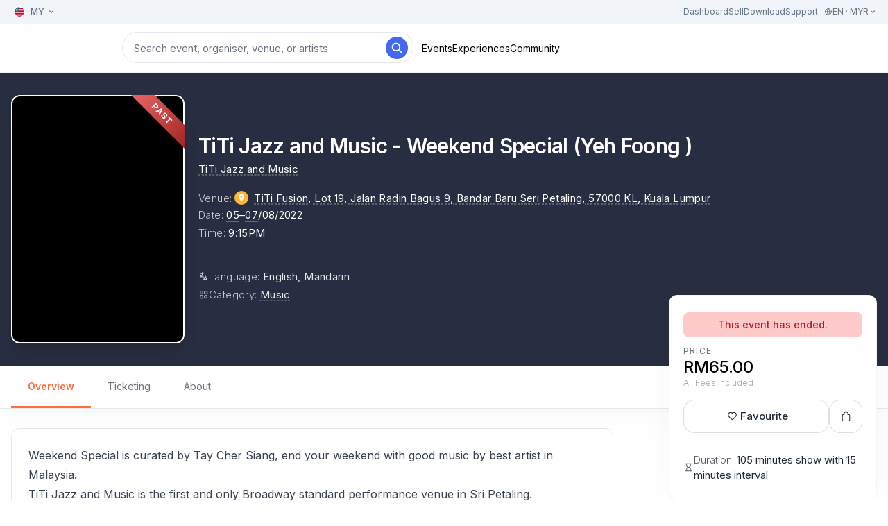

--- FILE ---
content_type: text/html; charset=utf-8
request_url: https://www.cloudjoi.com/shows/titi-jazz-and-music-weekend-special-yeh-foong
body_size: 17224
content:
<!DOCTYPE html><html><head><meta name="viewport" content="width=device-width"/><meta charSet="utf-8"/><link rel="icon" href="https://www.cloudjoi.com/favicon.png"/><link rel="canonical" href="https://www.cloudjoi.com/shows/titi-jazz-and-music-weekend-special-yeh-foong"/><meta property="og:url" content="https://www.cloudjoi.com/shows/titi-jazz-and-music-weekend-special-yeh-foong"/><meta property="og:type" content="website"/><meta property="og:title" content="TiTi Jazz and Music - Weekend Special (Yeh Foong ) - CloudJoi"/><meta property="og:description" content="Weekend Special is curated by Tay Cher Siang, end your weekend with good music by best artist in Malaysia.&lt;br /&gt;
TiTi Jazz and Music is the first and only Broadway standard performance venue in Sri Petaling."/><meta property="og:image" content="https://cdn.cloudjoi.com/63153/conversions/Yee-Foong-(3)-web.jpg"/><meta property="og:image:width" content="1200"/><meta property="og:image:height" content="630"/><meta property="twitter:url" content="https://www.cloudjoi.com/shows/titi-jazz-and-music-weekend-special-yeh-foong"/><meta name="twitter:card" content="summary_large_image"/><meta name="twitter:title" content="TiTi Jazz and Music - Weekend Special (Yeh Foong ) - CloudJoi"/><meta name="twitter:description" content="Weekend Special is curated by Tay Cher Siang, end your weekend with good music by best artist in Malaysia.&lt;br /&gt;
TiTi Jazz and Music is the first and only Broadway standard performance venue in Sri Petaling."/><meta name="twitter:image" content="https://cdn.cloudjoi.com/63153/conversions/Yee-Foong-(3)-web.jpg"/><meta name="apple-itunes-app" content="app-id=6443502555, app-argument=https://www.cloudjoi.com/shows/titi-jazz-and-music-weekend-special-yeh-foong"/><meta name="description" content="Weekend Special is curated by Tay Cher Siang, end your weekend with good music by best artist in Malaysia.&lt;br /&gt;
TiTi Jazz and Music is the first and only Broadway standard performance venue in Sri Petaling."/><meta name="theme-color" content="#fffff"/><title>TiTi Jazz and Music - Weekend Special (Yeh Foong ) - CloudJoi</title><script type="application/ld+json">{"@context":"https://schema.org","@type":"Event","name":"TiTi Jazz and Music - Weekend Special (Yeh Foong )","startDate":"2022-08-05T17:15:00+08:00","endDate":"2022-08-07T00:00:00+08:00","url":"https://www.cloudjoi.com/shows/titi-jazz-and-music-weekend-special-yeh-foong/","description":"Weekend Special is curated by Tay Cher Siang, end your weekend with good music by best artist in Malaysia.&lt;br /&gt;\r\nTiTi Jazz and Music is the first and only Broadway standard performance venue in Sri Petaling.","inLanguage":["English","Mandarin"],"location":{"0":{"name":"TiTi Fusion, Lot 19, Jalan Radin Bagus 9, Bandar Baru Seri Petaling, 57000 KL","address":{"name":"LOT 19, Jalan Radin Bagus 9"}},"@type":"Place"},"image":[],"offers":[{"price":65,"priceCurrency":"MYR","availability":"https://schema.org/InStock","validFrom":"2022-08-05T17:15:00+08:00","validThrough":"2022-08-07T00:00:00+08:00","@type":"Offer"}],"organizer":[{"name":"TiTi Jazz and Music","url":"https://www.cloudjoi.com/org/titi","@type":"Organization"}],"eventStatus":"https://schema.org/EventScheduled","eventAttendanceMode":"https://schema.org/OfflineEventAttendanceMode"}</script><meta name="next-head-count" content="21"/><link rel="preload" href="/_next/static/css/a5d9fccaa61878f6.css" as="style"/><link rel="stylesheet" href="/_next/static/css/a5d9fccaa61878f6.css" data-n-g=""/><noscript data-n-css=""></noscript><script defer="" nomodule="" src="/_next/static/chunks/polyfills-5cd94c89d3acac5f.js"></script><script src="//static.queue-it.net/script/queueclient.min.js" id="queueclient" defer="" data-nscript="beforeInteractive"></script><script src="//static.queue-it.net/script/queueconfigloader.min.js" id="queueconfigloader" data-queueit-c="cloudjoi" data-queueit-spa="true" data-queueit-targetUrl="https://www.cloudjoi.com/shows/titi-jazz-and-music-weekend-special-yeh-foong" defer="" data-nscript="beforeInteractive"></script><script src="/_next/static/chunks/webpack-309fbebe2073f18c.js" defer=""></script><script src="/_next/static/chunks/framework-93b89dc25365d5c7.js" defer=""></script><script src="/_next/static/chunks/main-067dc35e1f7fd829.js" defer=""></script><script src="/_next/static/chunks/pages/_app-5bfabaf99f939d4f.js" defer=""></script><script src="/_next/static/chunks/545f34e4-b98e9de1affd0efa.js" defer=""></script><script src="/_next/static/chunks/d0c16330-16d251b775dda65b.js" defer=""></script><script src="/_next/static/chunks/7965-3bab03a271ed1c29.js" defer=""></script><script src="/_next/static/chunks/7477-b7e20b9e9f675e09.js" defer=""></script><script src="/_next/static/chunks/6178-45ac7c2e6deae3cc.js" defer=""></script><script src="/_next/static/chunks/4697-2fdeaf13cb65c460.js" defer=""></script><script src="/_next/static/chunks/2962-5b1fad370b61cc71.js" defer=""></script><script src="/_next/static/chunks/2737-5df700a549883884.js" defer=""></script><script src="/_next/static/chunks/5553-809193fa676e87de.js" defer=""></script><script src="/_next/static/chunks/7857-48ffbeb1d912553a.js" defer=""></script><script src="/_next/static/chunks/pages/shows/%5Bslug%5D-f12153ef6d2065f2.js" defer=""></script><script src="/_next/static/BhCTkj4Lhq6jnVRBVxPIc/_buildManifest.js" defer=""></script><script src="/_next/static/BhCTkj4Lhq6jnVRBVxPIc/_ssgManifest.js" defer=""></script><script src="/_next/static/BhCTkj4Lhq6jnVRBVxPIc/_middlewareManifest.js" defer=""></script></head><body><div id="__next" data-reactroot=""><div class="Toastify"></div><div class="relative"><header id="header" class="sticky top-0 z-50 w-full bg-white bg-opacity-95 backdrop-blur-sm border-b border-gray-100 shadow-dark "><div class="bg-slate-100 hidden md:block"><div class="lg:container px-4 py-0.5"><div class="row-center justify-between"><button class="!text-xs gap-0 btn btn-outline-none h-[30px] !px-1 "><img class="w-5 md:w-4 border border-white rounded-full md:mr-1" src="https://flagcdn.vercel.app/flags/my.svg"/><span class="hidden md:block text-slate-500">MY<!-- --> </span><svg stroke="currentColor" fill="currentColor" stroke-width="0" viewBox="0 0 20 20" class="text-slate-500 hidden md:block" height="1em" width="1em" xmlns="http://www.w3.org/2000/svg"><path fill-rule="evenodd" d="M5.293 7.293a1 1 0 011.414 0L10 10.586l3.293-3.293a1 1 0 111.414 1.414l-4 4a1 1 0 01-1.414 0l-4-4a1 1 0 010-1.414z" clip-rule="evenodd"></path></svg></button><div class="flex flex-row items-center gap-4"><a href="https://app.cloudjoi.com/dashboard" target="_blank" class="text-xs text-slate-500 hover:text-gray-800">Dashboard</a><a href="https://about.cloudjoi.com/" target="_blank" class="text-xs text-slate-500 hover:text-gray-900">Sell</a><a href="https://onelink.to/9hyhv4" target="_blank" class="text-xs text-slate-500 hover:text-gray-900">Download</a><a href="https://help.cloudjoi.com" target="_blank" class="text-xs text-slate-500 hover:text-gray-900">Support</a><div class="w-px h-4 bg-slate-300 mx-1"></div><button class="text-sm md:text-gray-500 hover:text-gray-400 text-xs"><div class="flex flex-row gap-1 items-center"><svg stroke="currentColor" fill="none" stroke-width="0" viewBox="0 0 24 24" height="1em" width="1em" xmlns="http://www.w3.org/2000/svg"><path stroke-linecap="round" stroke-linejoin="round" stroke-width="2" d="M21 12a9 9 0 01-9 9m9-9a9 9 0 00-9-9m9 9H3m9 9a9 9 0 01-9-9m9 9c1.657 0 3-4.03 3-9s-1.343-9-3-9m0 18c-1.657 0-3-4.03-3-9s1.343-9 3-9m-9 9a9 9 0 019-9"></path></svg><span class="undefined">EN · MYR </span><svg stroke="currentColor" fill="currentColor" stroke-width="0" viewBox="0 0 20 20" class="hidden md:block" height="1em" width="1em" xmlns="http://www.w3.org/2000/svg"><path fill-rule="evenodd" d="M5.293 7.293a1 1 0 011.414 0L10 10.586l3.293-3.293a1 1 0 111.414 1.414l-4 4a1 1 0 01-1.414 0l-4-4a1 1 0 010-1.414z" clip-rule="evenodd"></path></svg></div></button></div></div></div></div><div class="lg:container px-4 py-3"><nav class="row-center flex-wrap"><div class="relative block text-left lg:hidden"><button aria-label="Open menu"><svg stroke="currentColor" fill="none" stroke-width="0" viewBox="0 0 24 24" class="text-xl" height="1em" width="1em" xmlns="http://www.w3.org/2000/svg"><path stroke-linecap="round" stroke-linejoin="round" stroke-width="2" d="M4 6h16M4 12h16M4 18h7"></path></svg></button></div><a class="relative w-32 md:w-40 h-8 hidden xs:block" href="/"><span style="box-sizing:border-box;display:block;overflow:hidden;width:initial;height:initial;background:none;opacity:1;border:0;margin:0;padding:0;position:absolute;top:0;left:0;bottom:0;right:0"><img alt="" src="[data-uri]" decoding="async" data-nimg="fill" style="position:absolute;top:0;left:0;bottom:0;right:0;box-sizing:border-box;padding:0;border:none;margin:auto;display:block;width:0;height:0;min-width:100%;max-width:100%;min-height:100%;max-height:100%;object-fit:contain;object-position:left"/><noscript><img alt="" src="/_next/static/media/logo-full.300b3e4b.svg" decoding="async" data-nimg="fill" style="position:absolute;top:0;left:0;bottom:0;right:0;box-sizing:border-box;padding:0;border:none;margin:auto;display:block;width:0;height:0;min-width:100%;max-width:100%;min-height:100%;max-height:100%;object-fit:contain;object-position:left" loading="lazy"/></noscript></span></a><a class="relative w-8 h-8 block xs:hidden" href="/"><span style="box-sizing:border-box;display:block;overflow:hidden;width:initial;height:initial;background:none;opacity:1;border:0;margin:0;padding:0;position:absolute;top:0;left:0;bottom:0;right:0"><img alt="" src="[data-uri]" decoding="async" data-nimg="fill" style="position:absolute;top:0;left:0;bottom:0;right:0;box-sizing:border-box;padding:0;border:none;margin:auto;display:block;width:0;height:0;min-width:100%;max-width:100%;min-height:100%;max-height:100%;object-fit:contain"/><noscript><img alt="" src="/_next/static/media/logo.eb0a6a8f.svg" decoding="async" data-nimg="fill" style="position:absolute;top:0;left:0;bottom:0;right:0;box-sizing:border-box;padding:0;border:none;margin:auto;display:block;width:0;height:0;min-width:100%;max-width:100%;min-height:100%;max-height:100%;object-fit:contain" loading="lazy"/></noscript></span></a><form class="hidden sm:block flex-1 lg:flex-none"><div class="relative w-auto sm:w-11/12 lg:w-[380px] xl:w-[420px] flex-1"><input type="text" placeholder="Search event, organiser, venue, or artists" class="w-full h-[45px] py-3 pr-12 pl-4 rounded-full text-black border-gray-200 bg-white shadow-lg shadow-gray-100 md:shadow-none placeholder:text-gray-500 placeholder:text-sm md:placeholder:text-[15px] text-base ring-[0px] focus:ring-gray-300 focus:border-transparent" value=""/><button class="absolute right-2 top-0 bottom-0 z-10" type="submit"><span class="text-white text-lg rounded-full bg-online w-8 h-8 flex items-center justify-center"><svg stroke="currentColor" fill="currentColor" stroke-width="0" viewBox="0 0 512 512" height="1em" width="1em" xmlns="http://www.w3.org/2000/svg"><path d="M456.69 421.39L362.6 327.3a173.81 173.81 0 0034.84-104.58C397.44 126.38 319.06 48 222.72 48S48 126.38 48 222.72s78.38 174.72 174.72 174.72A173.81 173.81 0 00327.3 362.6l94.09 94.09a25 25 0 0035.3-35.3zM97.92 222.72a124.8 124.8 0 11124.8 124.8 124.95 124.95 0 01-124.8-124.8z"></path></svg></span></button></div></form><div class="hidden lg:flex !gap-6 ml-auto xs:ml-3 w-full xs:w-auto mt-2 pt-1 xs:mt-0 xs:pt-0 order-3 xs:order-2"><div><a class="text-sm hover:text-gray-500" href="/all?date=upcoming&amp;selected=events">Events</a></div><div><a class="text-sm hover:text-gray-500" href="/collections/experiences">Experiences</a></div><div><a class="text-sm hover:text-gray-500" href="/community">Community</a></div></div><div class="flex items-center gap-4 ml-auto order-2 xs:order-3"><button class="!text-xs gap-0 btn btn-outline-none h-[30px] !px-1 md:!hidden !-mr-0.5"><img class="w-5 md:w-4 border border-white rounded-full md:mr-1" src="https://flagcdn.vercel.app/flags/my.svg"/><span class="hidden md:block text-slate-500">MY<!-- --> </span><svg stroke="currentColor" fill="currentColor" stroke-width="0" viewBox="0 0 20 20" class="text-slate-500 hidden md:block" height="1em" width="1em" xmlns="http://www.w3.org/2000/svg"><path fill-rule="evenodd" d="M5.293 7.293a1 1 0 011.414 0L10 10.586l3.293-3.293a1 1 0 111.414 1.414l-4 4a1 1 0 01-1.414 0l-4-4a1 1 0 010-1.414z" clip-rule="evenodd"></path></svg></button><a href="/all" class="text-xl sm:hidden"><svg stroke="currentColor" fill="currentColor" stroke-width="0" viewBox="0 0 512 512" height="1em" width="1em" xmlns="http://www.w3.org/2000/svg"><path d="M456.69 421.39L362.6 327.3a173.81 173.81 0 0034.84-104.58C397.44 126.38 319.06 48 222.72 48S48 126.38 48 222.72s78.38 174.72 174.72 174.72A173.81 173.81 0 00327.3 362.6l94.09 94.09a25 25 0 0035.3-35.3zM97.92 222.72a124.8 124.8 0 11124.8 124.8 124.95 124.95 0 01-124.8-124.8z"></path></svg></a></div></nav></div><hr class="border-white border-opacity-10"/></header><main><div class=""><div class="relative overflow-hidden"><div class="bg-show"></div><div class="lg:container px-4 py-8 relative z-10"><div class="flex flex-row items-center flex-wrap gap-5 text-gray-900 lg:text-white"><div class="w-[250px] relative overflow-hidden transform hover:scale-[1.025] duration-240 ease-in rounded-xl shadow-xl"><div class="ribbon">past</div><div class="aspect-w-1 aspect-h-a4 relative overflow-hidden rounded-xl border-2 border-white bg-black"><span style="box-sizing:border-box;display:block;overflow:hidden;width:initial;height:initial;background:none;opacity:1;border:0;margin:0;padding:0;position:absolute;top:0;left:0;bottom:0;right:0"><img alt="" src="[data-uri]" decoding="async" data-nimg="fill" style="position:absolute;top:0;left:0;bottom:0;right:0;box-sizing:border-box;padding:0;border:none;margin:auto;display:block;width:0;height:0;min-width:100%;max-width:100%;min-height:100%;max-height:100%;object-fit:cover"/><noscript><img alt="" src="https://cdn.cloudjoi.com/63152/conversions/Yee-Foong-(1)-web.jpg" decoding="async" data-nimg="fill" style="position:absolute;top:0;left:0;bottom:0;right:0;box-sizing:border-box;padding:0;border:none;margin:auto;display:block;width:0;height:0;min-width:100%;max-width:100%;min-height:100%;max-height:100%;object-fit:cover" loading="lazy"/></noscript></span><button class="link"></button></div></div><div class="bg-white pt-16 -mt-16 pb-4 -mb-8 px-4 -mx-4 w-screen lg:flex-1 lg:p-0 lg:m-0 lg:bg-transparent"><div class="flex flex-col gap-3 pb-5 lg:p-5 h-full"><div class="mb-2 lg:mb-0"><h1 class="h1 mb-1 lg:w-10/12">TiTi Jazz and Music - Weekend Special (Yeh Foong )</h1><p class="text-[15px] tracking-wide mb-3 undefined"><a class="mr-1 dotted-text disabled undefined" href="/org/titi">TiTi Jazz and Music</a></p></div><div class="lg:mt-2"><div><div class="text-[15px] tracking-wide mb-0.5 flex flex-row gap-2 md:gap-0 flex-wrap items-start"><span class="opacity-75 font-light">Venue<!-- -->:</span><div class="flex flex-col gap-1 undefined"><span class="flex flex-row"><div class="relative group-venue"><div class="rounded-full flex items-center justify-center text-white border-white border-[2.5px] bg-venue w-5 h-5 !border-0 md:ml-1 mr-2"><span class="text-xs"><svg stroke="currentColor" fill="currentColor" stroke-width="0" viewBox="0 0 512 512" height="1em" width="1em" xmlns="http://www.w3.org/2000/svg"><path d="M256 32C167.67 32 96 96.51 96 176c0 128 160 304 160 304s160-176 160-304c0-79.49-71.67-144-160-144zm0 224a64 64 0 1164-64 64.07 64.07 0 01-64 64z"></path></svg></span></div></div><a class="dotted-text flex-1 undefined" href="/venues/titi">TiTi Fusion, Lot 19, Jalan Radin Bagus 9, Bandar Baru Seri Petaling, 57000 KL<!-- -->, Kuala Lumpur</a></span></div></div><p class="text-[15px] tracking-wide mb-1"><span class="opacity-75 font-light">Date<!-- -->: </span><span><span class='border-b border-gray-400 border-opacity-50'>05</span>–<span class='border-b border-gray-400 border-opacity-50'>07</span>/08/2022</span></p><p class="text-[15px] tracking-wide mb-1"><span class="opacity-75 font-light">Time<!-- -->: </span>9:15PM</p></div><hr class="lg:border-white lg:border-opacity-20 mt-5"/><div class="pt-5"><div class="flex items-center gap-2 text-[15px] tracking-wide mb-1"><svg stroke="currentColor" fill="none" stroke-width="2" viewBox="0 0 24 24" stroke-linecap="round" stroke-linejoin="round" class="opacity-75 font-light" height="1em" width="1em" xmlns="http://www.w3.org/2000/svg"><desc></desc><path stroke="none" d="M0 0h24v24H0z" fill="none"></path><path d="M4 5h7"></path><path d="M9 3v2c0 4.418 -2.239 8 -5 8"></path><path d="M5 9c-.003 2.144 2.952 3.908 6.7 4"></path><path d="M12 20l4 -9l4 9"></path><path d="M19.1 18h-6.2"></path></svg><p><span class="opacity-75 font-light">Language<!-- -->: </span><span class="opacity-90">English, Mandarin</span></p></div><div class="flex items-center gap-2 text-[15px] tracking-wide mb-1"><svg stroke="currentColor" fill="currentColor" stroke-width="0" viewBox="0 0 24 24" class="opacity-75" height="1em" width="1em" xmlns="http://www.w3.org/2000/svg"><path d="M10 3H4a1 1 0 0 0-1 1v6a1 1 0 0 0 1 1h6a1 1 0 0 0 1-1V4a1 1 0 0 0-1-1zM9 9H5V5h4v4zm11-6h-6a1 1 0 0 0-1 1v6a1 1 0 0 0 1 1h6a1 1 0 0 0 1-1V4a1 1 0 0 0-1-1zm-1 6h-4V5h4v4zm-9 4H4a1 1 0 0 0-1 1v6a1 1 0 0 0 1 1h6a1 1 0 0 0 1-1v-6a1 1 0 0 0-1-1zm-1 6H5v-4h4v4zm8-6c-2.206 0-4 1.794-4 4s1.794 4 4 4 4-1.794 4-4-1.794-4-4-4zm0 6c-1.103 0-2-.897-2-2s.897-2 2-2 2 .897 2 2-.897 2-2 2z"></path></svg><p><span class="opacity-75 font-light">Category<!-- -->: </span><a class="opacity-90 dotted-text" href="/all?category=Music&amp;date=upcoming&amp;selected=events">Music</a></p></div></div><div class="block md:hidden"><div class="flex flex-row items-center gap-2 text-[15px] text-gray-800 mt-1 md:mt-4"><svg stroke="currentColor" fill="currentColor" stroke-width="0" viewBox="0 0 1024 1024" class="opacity-75" height="1em" width="1em" xmlns="http://www.w3.org/2000/svg"><path d="M742 318V184h86c4.4 0 8-3.6 8-8v-56c0-4.4-3.6-8-8-8H196c-4.4 0-8 3.6-8 8v56c0 4.4 3.6 8 8 8h86v134c0 81.5 42.4 153.2 106.4 194-64 40.8-106.4 112.5-106.4 194v134h-86c-4.4 0-8 3.6-8 8v56c0 4.4 3.6 8 8 8h632c4.4 0 8-3.6 8-8v-56c0-4.4-3.6-8-8-8h-86V706c0-81.5-42.4-153.2-106.4-194 64-40.8 106.4-112.5 106.4-194zm-72 388v134H354V706c0-42.2 16.4-81.9 46.3-111.7C430.1 564.4 469.8 548 512 548s81.9 16.4 111.7 46.3C653.6 624.1 670 663.8 670 706zm0-388c0 42.2-16.4 81.9-46.3 111.7C593.9 459.6 554.2 476 512 476s-81.9-16.4-111.7-46.3A156.63 156.63 0 0 1 354 318V184h316v134z"></path></svg><p class="flex-1"><span class="flex-1 -mt-[1.5px] leading-tight font-light opacity-75">Duration: </span><span>105  minutes show with 15 minutes interval</span></p></div></div></div></div></div></div></div></div><div><div><div class="h-max lg:min-h-[90px] sticky top-[58px] sm:top-[70px] md:top-[105px] z-20 hidden lg:block"><div class="bg-white bg-opacity-95 backdrop-blur-sm w-full border-b border-gray-200 sticky top-0 z-30 lg:z-40 shadow-xl shadow-slate-300/10 block"><div class="lg:container"><ul class="w-full inline-block whitespace-nowrap overflow-x-scroll lg:flex lg:overflow-auto lg:w-[calc(100%-348px)]"><li class="inline-block text-sm font-semibold border-b-[3px] border-primary text-primary"><a href="#overview" class="py-3 md:pt-5 md:pb-[18px] px-6 block">Overview</a></li><li class="inline-block text-sm font-normal text-gray-500"><a href="#tickets" class="py-3 md:pt-5 md:pb-[18px] px-6 block">Ticketing</a></li><li class="inline-block text-sm font-normal text-gray-500"><a href="#about" class="py-3 md:pt-5 md:pb-[18px] px-6 block">About</a></li></ul></div></div></div><div class="fixed bottom-0 w-full p-4 bg-white z-50 border-t block md:hidden"><div class="bg-red-200 font-medium text-red-700 px-3 py-2 rounded-lg mb-3 text-sm text-center">This event has ended.</div><div class="hidden md:block"><p class="text-capital text-xs text-gray-500">Price</p><h3 class="text-xl font-semibold leading-tight">RM65.00</h3></div><div class="md:hidden"><p class="text-capital text-xs text-gray-500">from</p><h3 class="text-xl font-semibold leading-tight"><span class="block">RM65.00</span></h3></div><p class="text-xs text-gray-400 font-light">All Fees Included</p><div class="mt-2"><div class="flex flex-row flex-wrap gap-2"><div><button type="submit" class="btn btn-outline !w-12 !h-12 !p-0 btn-block !w-12 !h-12 !p-0"><svg stroke="currentColor" fill="currentColor" stroke-width="0" viewBox="0 0 1024 1024" height="1em" width="1em" xmlns="http://www.w3.org/2000/svg"><path d="M923 283.6a260.04 260.04 0 0 0-56.9-82.8 264.4 264.4 0 0 0-84-55.5A265.34 265.34 0 0 0 679.7 125c-49.3 0-97.4 13.5-139.2 39-10 6.1-19.5 12.8-28.5 20.1-9-7.3-18.5-14-28.5-20.1-41.8-25.5-89.9-39-139.2-39-35.5 0-69.9 6.8-102.4 20.3-31.4 13-59.7 31.7-84 55.5a258.44 258.44 0 0 0-56.9 82.8c-13.9 32.3-21 66.6-21 101.9 0 33.3 6.8 68 20.3 103.3 11.3 29.5 27.5 60.1 48.2 91 32.8 48.9 77.9 99.9 133.9 151.6 92.8 85.7 184.7 144.9 188.6 147.3l23.7 15.2c10.5 6.7 24 6.7 34.5 0l23.7-15.2c3.9-2.5 95.7-61.6 188.6-147.3 56-51.7 101.1-102.7 133.9-151.6 20.7-30.9 37-61.5 48.2-91 13.5-35.3 20.3-70 20.3-103.3.1-35.3-7-69.6-20.9-101.9zM512 814.8S156 586.7 156 385.5C156 283.6 240.3 201 344.3 201c73.1 0 136.5 40.8 167.7 100.4C543.2 241.8 606.6 201 679.7 201c104 0 188.3 82.6 188.3 184.5 0 201.2-356 429.3-356 429.3z"></path></svg></button></div><div slug="titi-jazz-and-music-weekend-special-yeh-foong"><button type="submit" class="btn btn-outline !w-12 !h-12 !p-0 btn-md !w-12 !h-12 !p-0"><svg stroke="currentColor" fill="currentColor" stroke-width="0" viewBox="0 0 512 512" height="17" width="17" xmlns="http://www.w3.org/2000/svg"><path fill="none" stroke-linecap="round" stroke-linejoin="round" stroke-width="32" d="M336 192h40a40 40 0 0140 40v192a40 40 0 01-40 40H136a40 40 0 01-40-40V232a40 40 0 0140-40h40m160-64l-80-80-80 80m80 193V48"></path></svg></button><div style="position:absolute;width:1px;height:1px;padding:0;margin:-1px;overflow:hidden;clip:rect(0, 0, 0, 0);white-space:nowrap;border-width:0;display:none"></div></div></div></div></div><div class="lg:container px-4"><div class="flex flex-row flex-wrap gap-8 xl:gap-12 lg:flex-row-reverse h-full relative"><div class="w-full lg:w-[300px]"><div class="hidden md:block w-full pt-6 pb-6 px-5 rounded-xl drop-shadow-[0_-10px_20px_rgba(0,0,0,0.035)] border border-gray-100 z-30 bg-white transform ease-in duration-240 lg:sticky top-[120px] lg:-translate-y-48 "><div class="bg-red-200 font-medium text-red-700 px-3 py-2 rounded-lg mb-3 text-sm text-center">This event has ended.</div><div class="hidden md:block"><p class="text-capital text-xs text-gray-500">Price</p><h3 class="text-2xl font-medium leading-tight">RM65.00</h3></div><div class="md:hidden"><p class="text-capital text-xs text-gray-500">from</p><h3 class="text-2xl font-medium leading-tight"><span class="block">RM65.00</span></h3></div><p class="text-xs text-gray-400 font-light">All Fees Included</p><div class="mt-4"><div class="flex flex-row gap-2"><div class="flex-1"><button type="submit" class="btn btn-outline mb-3 btn-block mb-3"><svg stroke="currentColor" fill="currentColor" stroke-width="0" viewBox="0 0 1024 1024" height="1em" width="1em" xmlns="http://www.w3.org/2000/svg"><path d="M923 283.6a260.04 260.04 0 0 0-56.9-82.8 264.4 264.4 0 0 0-84-55.5A265.34 265.34 0 0 0 679.7 125c-49.3 0-97.4 13.5-139.2 39-10 6.1-19.5 12.8-28.5 20.1-9-7.3-18.5-14-28.5-20.1-41.8-25.5-89.9-39-139.2-39-35.5 0-69.9 6.8-102.4 20.3-31.4 13-59.7 31.7-84 55.5a258.44 258.44 0 0 0-56.9 82.8c-13.9 32.3-21 66.6-21 101.9 0 33.3 6.8 68 20.3 103.3 11.3 29.5 27.5 60.1 48.2 91 32.8 48.9 77.9 99.9 133.9 151.6 92.8 85.7 184.7 144.9 188.6 147.3l23.7 15.2c10.5 6.7 24 6.7 34.5 0l23.7-15.2c3.9-2.5 95.7-61.6 188.6-147.3 56-51.7 101.1-102.7 133.9-151.6 20.7-30.9 37-61.5 48.2-91 13.5-35.3 20.3-70 20.3-103.3.1-35.3-7-69.6-20.9-101.9zM512 814.8S156 586.7 156 385.5C156 283.6 240.3 201 344.3 201c73.1 0 136.5 40.8 167.7 100.4C543.2 241.8 606.6 201 679.7 201c104 0 188.3 82.6 188.3 184.5 0 201.2-356 429.3-356 429.3z"></path></svg>Favourite</button></div><div slug="titi-jazz-and-music-weekend-special-yeh-foong"><button type="submit" class="btn btn-outline !w-12 !h-12 !p-0 btn-md !w-12 !h-12 !p-0"><svg stroke="currentColor" fill="currentColor" stroke-width="0" viewBox="0 0 512 512" height="17" width="17" xmlns="http://www.w3.org/2000/svg"><path fill="none" stroke-linecap="round" stroke-linejoin="round" stroke-width="32" d="M336 192h40a40 40 0 0140 40v192a40 40 0 01-40 40H136a40 40 0 01-40-40V232a40 40 0 0140-40h40m160-64l-80-80-80 80m80 193V48"></path></svg></button><div style="position:absolute;width:1px;height:1px;padding:0;margin:-1px;overflow:hidden;clip:rect(0, 0, 0, 0);white-space:nowrap;border-width:0;display:none"></div></div></div></div><div><div class="flex flex-row items-center gap-2 text-[15px] text-gray-800 mt-1 md:mt-4"><svg stroke="currentColor" fill="currentColor" stroke-width="0" viewBox="0 0 1024 1024" class="opacity-75" height="1em" width="1em" xmlns="http://www.w3.org/2000/svg"><path d="M742 318V184h86c4.4 0 8-3.6 8-8v-56c0-4.4-3.6-8-8-8H196c-4.4 0-8 3.6-8 8v56c0 4.4 3.6 8 8 8h86v134c0 81.5 42.4 153.2 106.4 194-64 40.8-106.4 112.5-106.4 194v134h-86c-4.4 0-8 3.6-8 8v56c0 4.4 3.6 8 8 8h632c4.4 0 8-3.6 8-8v-56c0-4.4-3.6-8-8-8h-86V706c0-81.5-42.4-153.2-106.4-194 64-40.8 106.4-112.5 106.4-194zm-72 388v134H354V706c0-42.2 16.4-81.9 46.3-111.7C430.1 564.4 469.8 548 512 548s81.9 16.4 111.7 46.3C653.6 624.1 670 663.8 670 706zm0-388c0 42.2-16.4 81.9-46.3 111.7C593.9 459.6 554.2 476 512 476s-81.9-16.4-111.7-46.3A156.63 156.63 0 0 1 354 318V184h316v134z"></path></svg><p class="flex-1"><span class="flex-1 -mt-[1.5px] leading-tight font-light opacity-75">Duration: </span><span>105  minutes show with 15 minutes interval</span></p></div></div></div></div><div class="lg:w-[calc(100%-380px)] mr-auto"><div id="overview" class="p-4 lg:p-6 mb-6 border rounded-xl -z-10 before:content-[&#x27;&#x27;] before:block before:h-24 before:-mt-24 before:invisible scroll-m-32 md:scroll-m-72"><article class="prose prose-base prose-h3:font-normal max-w-full"><h3>Weekend Special is curated by Tay Cher Siang, end your weekend with good music by best artist in Malaysia.<br />
TiTi Jazz and Music is the first and only Broadway standard performance venue in Sri Petaling.</h3></article></div><div id="tickets" class="mb-8 scroll-m-32 md:scroll-m-48"><h3 class="h3 mb-4">Ticketing</h3><div><div><div class="border rounded-xl bg-white shadow-lg shadow-gray-400/10 p-4 mb-4"><div class="flex flex-row gap-2"><div class="w-auto lg:w-[100px] mt-1"><div class="text-center"><p class="text-capital text-[11px] md:text-xs">Friday</p><p class="text-2xl md:text-3xl font-semibold font-opensans ordinal">5<sup>th</sup></p><p class="text-capital text-[11px] md:text-xs">Aug 2022</p></div></div><div class="flex-1 flex flex-col gap-3"><div class="border rounded-xl p-3 relative"><div class="row-center flex-wrap"><div class="w-11/12 md:flex-1 min-h-[35px] lg:min-h-[unset]"><h3 class="font-medium ">9:15PM (GMT+8)</h3></div><div class="absolute md:relative top-2 right-2 md:top-0 md:right-0"><div class="relative group-venue"><div class="rounded-full flex items-center justify-center text-white border-white border-[2.5px] bg-venue w-9 h-9 bg-gray-300 text-white"><span class=""><svg stroke="currentColor" fill="currentColor" stroke-width="0" viewBox="0 0 512 512" height="1em" width="1em" xmlns="http://www.w3.org/2000/svg"><path d="M256 32C167.67 32 96 96.51 96 176c0 128 160 304 160 304s160-176 160-304c0-79.49-71.67-144-160-144zm0 224a64 64 0 1164-64 64.07 64.07 0 01-64 64z"></path></svg></span></div><div class="absolute -bottom-8 right-0 z-10 invisible group-venue-hover:visible"><p class="px-4 py-2 bg-black bg-opacity-90 rounded-full text-white text-capital text-[10px] xl:text-xs whitespace-nowrap">Watch at Venue</p></div></div></div><div class="w-full md:w-4/12 xl:w-1/5 min-w-[160px]"><div class="relative group"><button type="submit" class="btn btn-outline undefined opacity-75 cursor-not-allowed btn-block" disabled="">Sales Ended</button></div></div></div></div></div></div></div><div class="border rounded-xl bg-white shadow-lg shadow-gray-400/10 p-4 mb-4"><div class="flex flex-row gap-2"><div class="w-auto lg:w-[100px] mt-1"><div class="text-center"><p class="text-capital text-[11px] md:text-xs">Saturday</p><p class="text-2xl md:text-3xl font-semibold font-opensans ordinal">6<sup>th</sup></p><p class="text-capital text-[11px] md:text-xs">Aug 2022</p></div></div><div class="flex-1 flex flex-col gap-3"><div class="border rounded-xl p-3 relative"><div class="row-center flex-wrap"><div class="w-11/12 md:flex-1 min-h-[35px] lg:min-h-[unset]"><h3 class="font-medium ">9:15PM (GMT+8)</h3></div><div class="absolute md:relative top-2 right-2 md:top-0 md:right-0"><div class="relative group-venue"><div class="rounded-full flex items-center justify-center text-white border-white border-[2.5px] bg-venue w-9 h-9 bg-gray-300 text-white"><span class=""><svg stroke="currentColor" fill="currentColor" stroke-width="0" viewBox="0 0 512 512" height="1em" width="1em" xmlns="http://www.w3.org/2000/svg"><path d="M256 32C167.67 32 96 96.51 96 176c0 128 160 304 160 304s160-176 160-304c0-79.49-71.67-144-160-144zm0 224a64 64 0 1164-64 64.07 64.07 0 01-64 64z"></path></svg></span></div><div class="absolute -bottom-8 right-0 z-10 invisible group-venue-hover:visible"><p class="px-4 py-2 bg-black bg-opacity-90 rounded-full text-white text-capital text-[10px] xl:text-xs whitespace-nowrap">Watch at Venue</p></div></div></div><div class="w-full md:w-4/12 xl:w-1/5 min-w-[160px]"><div class="relative group"><button type="submit" class="btn btn-outline undefined opacity-75 cursor-not-allowed btn-block" disabled="">Sales Ended</button></div></div></div></div></div></div></div></div></div></div><div id="about" class="pb-8 mb-8 relative overflow-hidden before:content-[&#x27;&#x27;] before:block before:h-24 before:-mt-24 before:invisible scroll-m-32 md:scroll-m-48"><h3 class="h3 mb-4">About</h3><div class="body-content"><p>The top Jazz Performance artists in Malaysia joined hand to present to you the top notch Jazz Songs only in TiTi Jazz and Music.</p>

<hr />
<h3>Ticket Price: RM65 per pax</h3>

<ul>
	<li>include 6% SST and 10% Service Charge</li>
	<li>include admission for 1 pax to the show<br />
	&nbsp;</li>
</ul>

<h3>Special for TiTi Fusion Course Menu Diners!!!</h3>

<ul>
	<li>enjoy complimentary admission to jazz performance when you dine in same day</li>
	<li>course menu price start from RM180 and above</li>
	<li>reservation is required for lunch or dinner</li>
	<li>reservation can be make via whatsapp to 018.202 3973 or click&nbsp;<a href="https://wa.me/60182023973">here</a></li>
</ul>

<hr />
<h3>Yee Foong</h3>

<p><span style="font-size:11pt"><span style="line-height:normal"><span style="text-autospace:none"><span style="font-family:Calibri,sans-serif"><span style="font-family:&quot;Arial&quot;,sans-serif">Yeh Foong a stage performer, vocalist, composer and song writer, Yeh Foong specialises in Mandarin oldies, regularly performing the great songs from the 80s. Her unique vocals allow her to always be in such sentimental towards love song and even Pop Jazz Music.</span></span></span></span></span></p>

<p><span style="font-size:11pt"><span style="line-height:normal"><span style="text-autospace:none"><span style="font-family:Calibri,sans-serif"><span style="font-family:&quot;Arial&quot;,sans-serif">Since 2002, Yeh Foong started performing at top cafes in Malaysia, wedding and corporate functions. Then started demo singing and as a composer of&ldquo;Warner Music Malaysia&rdquo;along the years. Yeh Foong been performing numerous tribute showcases to the likes of Jacky Cheung, Four Heavenly Kings, Alan Tham, Danny Chan, Eric Moo, Beyond, A Mei, Leslie Cheung and Sammy Cheung.</span></span></span></span></span></p>

<p><span style="font-size:11.0pt"><span style="line-height:107%"><span style="font-family:&quot;Arial&quot;,sans-serif">Also, honoured to be part of the performer for &ldquo;Show of Crador International Meeting&rdquo; at Bukit Jalil for 15,000 audience at the year of 2014. Other than Malaysia performances, Yeh Foong been heard in Hainan, China Show and invited for tribute music showcase at Vietnam as well.</span></span></span></p>

<hr />
<p><iframe allowfullscreen="" height="450" loading="lazy" referrerpolicy="no-referrer-when-downgrade" src="https://www.google.com/maps/embed?pb=!1m14!1m8!1m3!1d15936.377709974147!2d101.692529!3d3.0694372!3m2!1i1024!2i768!4f13.1!3m3!1m2!1s0x0%3A0xe5ca8ec51e098941!2sTiTi%20Fusion!5e0!3m2!1sen!2smy!4v1655452201016!5m2!1sen!2smy" width="600"></iframe></p>

<p><strong>TiTi Fusion</strong><br />
<em>Lot 19, Jalan Radin Bagus 9, Bandar Baru Seri Petaling, 57000 Kuala Lumpur.</em></p>

<p><strong>Waze</strong><br />
<em>TiTi Fusion</em><br />
<a href="https://waze.com/ul/hw2836nf0z">Click Here to Waze</a></p>

<p><strong>Instagram or Facebook</strong><br />
<em>titifusion or titijazzandmusic</em></p>

<p><strong>Operation Hour</strong><br />
<em>Monday - Friday (6pm - 10:30pm)<br />
Saturday &amp; Sunday (11am - 10:30pm)</em><br />
<br />
<strong>Parking</strong><br />
<em>street parking, open car park besides McDonald&#39;s (payment by TouchNGo) or open car park inside The Store (payment by Cash)</em></p>

<p><em><img alt="TiTi Fusion Parking Space" src="https://cdn.cloudjoi.com/62859/TiTi-Parking.jpg" /></em></p>

<p><strong>Contact</strong><br />
<em>03 - 9055 3833<br />
018 - 202 3973</em><br />
<a href="https://wa.me/60182023973">Whatsapp</a></p></div></div></div></div></div></div><div><div class="py-8 lg:container px-4 border-t"><div class="flex flex-row flex-wrap mb-3"><div class="flex-1"><h3 class="h3">More from TiTi Jazz and Music</h3></div><a class="underline font-normal text-sm hover:opacity-75 transition-opacity duration-240" href="/org/titi">Show All</a></div><div class="grid grid-cols-2 md:grid-cols-6 gap-4"><div class="relative group "><div class="relative item-group-hover"><div class="relative overflow-hidden  aspect-w-1 aspect-h-a4 rounded-lg z-10 bg-gray-100 group-hover:shadow-lg group-hover:contrast-[1.1] ease-in duration-240"><div class="ribbon">Past</div><span style="box-sizing:border-box;display:block;overflow:hidden;width:initial;height:initial;background:none;opacity:1;border:0;margin:0;padding:0;position:absolute;top:0;left:0;bottom:0;right:0"><img alt="" src="[data-uri]" decoding="async" data-nimg="fill" class="hasPlaceholder" style="position:absolute;top:0;left:0;bottom:0;right:0;box-sizing:border-box;padding:0;border:none;margin:auto;display:block;width:0;height:0;min-width:100%;max-width:100%;min-height:100%;max-height:100%;object-fit:cover"/><noscript><img alt="" src="https://cdn.cloudjoi.com/71744/conversions/Jazz-27NOV-A4-web.jpg" decoding="async" data-nimg="fill" style="position:absolute;top:0;left:0;bottom:0;right:0;box-sizing:border-box;padding:0;border:none;margin:auto;display:block;width:0;height:0;min-width:100%;max-width:100%;min-height:100%;max-height:100%;object-fit:cover" class="hasPlaceholder" loading="lazy"/></noscript></span></div></div><div class="flex flex-row justify-end -mt-6 -mr-2 relative z-30 item-group-hover  "><div class="relative group-venue"><div class="rounded-full flex items-center justify-center text-white border-white border-[2.5px] bg-venue w-9 h-9 "><span class=""><svg stroke="currentColor" fill="currentColor" stroke-width="0" viewBox="0 0 512 512" height="1em" width="1em" xmlns="http://www.w3.org/2000/svg"><path d="M256 32C167.67 32 96 96.51 96 176c0 128 160 304 160 304s160-176 160-304c0-79.49-71.67-144-160-144zm0 224a64 64 0 1164-64 64.07 64.07 0 01-64 64z"></path></svg></span></div><div class="absolute -bottom-8 right-0 z-10 invisible group-venue-hover:visible"><p class="px-4 py-2 bg-black bg-opacity-90 rounded-full text-white text-capital text-[10px] xl:text-xs whitespace-nowrap">Watch at Venue</p></div></div></div><div class="mt-1 flex-1"><h3 class="text-sm font-normal leading-tight tracking-[0.25px] mb-0.5 text-gray-800 group-hover:text-black line-clamp-2">TiTi Jazz and Music - Jam Session</h3><p class="text-xs text-gray-500 group-hover:text-gray-600 mb-1 break-words"><span class="break-all"><span><span class='border-b border-gray-400 border-opacity-50'>27</span>/11/2023</span></span><span class="mx-1">·</span><span>Music</span></p></div><a class="link" target="_self" href="/shows/titi-jazz-and-music-jam-session999"></a></div><div class="relative group "><div class="relative item-group-hover"><div class="relative overflow-hidden  aspect-w-1 aspect-h-a4 rounded-lg z-10 bg-gray-100 group-hover:shadow-lg group-hover:contrast-[1.1] ease-in duration-240"><div class="ribbon">Past</div><span style="box-sizing:border-box;display:block;overflow:hidden;width:initial;height:initial;background:none;opacity:1;border:0;margin:0;padding:0;position:absolute;top:0;left:0;bottom:0;right:0"><img alt="" src="[data-uri]" decoding="async" data-nimg="fill" class="hasPlaceholder" style="position:absolute;top:0;left:0;bottom:0;right:0;box-sizing:border-box;padding:0;border:none;margin:auto;display:block;width:0;height:0;min-width:100%;max-width:100%;min-height:100%;max-height:100%;object-fit:cover"/><noscript><img alt="" src="https://cdn.cloudjoi.com/71566/conversions/音乐沙龙系列(八)_A4_Chinese-Version-web.jpg" decoding="async" data-nimg="fill" style="position:absolute;top:0;left:0;bottom:0;right:0;box-sizing:border-box;padding:0;border:none;margin:auto;display:block;width:0;height:0;min-width:100%;max-width:100%;min-height:100%;max-height:100%;object-fit:cover" class="hasPlaceholder" loading="lazy"/></noscript></span></div></div><div class="flex flex-row justify-end -mt-6 -mr-2 relative z-30 item-group-hover  "><div class="relative group-venue"><div class="rounded-full flex items-center justify-center text-white border-white border-[2.5px] bg-venue w-9 h-9 "><span class=""><svg stroke="currentColor" fill="currentColor" stroke-width="0" viewBox="0 0 512 512" height="1em" width="1em" xmlns="http://www.w3.org/2000/svg"><path d="M256 32C167.67 32 96 96.51 96 176c0 128 160 304 160 304s160-176 160-304c0-79.49-71.67-144-160-144zm0 224a64 64 0 1164-64 64.07 64.07 0 01-64 64z"></path></svg></span></div><div class="absolute -bottom-8 right-0 z-10 invisible group-venue-hover:visible"><p class="px-4 py-2 bg-black bg-opacity-90 rounded-full text-white text-capital text-[10px] xl:text-xs whitespace-nowrap">Watch at Venue</p></div></div></div><div class="mt-1 flex-1"><h3 class="text-sm font-normal leading-tight tracking-[0.25px] mb-0.5 text-gray-800 group-hover:text-black line-clamp-2">TiTi Jazz and Music- 音乐沙龙系列(八): 声乐小插图</h3><p class="text-xs text-gray-500 group-hover:text-gray-600 mb-1 break-words"><span class="break-all"><span><span class='border-b border-gray-400 border-opacity-50'>19</span>/11/2023</span></span><span class="mx-1">·</span><span>Event</span></p></div><a class="link" target="_self" href="/shows/titi-jazz-and-music856"></a></div><div class="relative group "><div class="relative item-group-hover"><div class="relative overflow-hidden  aspect-w-1 aspect-h-a4 rounded-lg z-10 bg-gray-100 group-hover:shadow-lg group-hover:contrast-[1.1] ease-in duration-240"><div class="ribbon">Past</div><span style="box-sizing:border-box;display:block;overflow:hidden;width:initial;height:initial;background:none;opacity:1;border:0;margin:0;padding:0;position:absolute;top:0;left:0;bottom:0;right:0"><img alt="" src="[data-uri]" decoding="async" data-nimg="fill" class="hasPlaceholder" style="position:absolute;top:0;left:0;bottom:0;right:0;box-sizing:border-box;padding:0;border:none;margin:auto;display:block;width:0;height:0;min-width:100%;max-width:100%;min-height:100%;max-height:100%;object-fit:cover"/><noscript><img alt="" src="https://cdn.cloudjoi.com/71083/conversions/TITI-Jazz-Music-12-NOV-23-1-web.jpg" decoding="async" data-nimg="fill" style="position:absolute;top:0;left:0;bottom:0;right:0;box-sizing:border-box;padding:0;border:none;margin:auto;display:block;width:0;height:0;min-width:100%;max-width:100%;min-height:100%;max-height:100%;object-fit:cover" class="hasPlaceholder" loading="lazy"/></noscript></span></div></div><div class="flex flex-row justify-end -mt-6 -mr-2 relative z-30 item-group-hover  "><div class="relative group-venue"><div class="rounded-full flex items-center justify-center text-white border-white border-[2.5px] bg-venue w-9 h-9 "><span class=""><svg stroke="currentColor" fill="currentColor" stroke-width="0" viewBox="0 0 512 512" height="1em" width="1em" xmlns="http://www.w3.org/2000/svg"><path d="M256 32C167.67 32 96 96.51 96 176c0 128 160 304 160 304s160-176 160-304c0-79.49-71.67-144-160-144zm0 224a64 64 0 1164-64 64.07 64.07 0 01-64 64z"></path></svg></span></div><div class="absolute -bottom-8 right-0 z-10 invisible group-venue-hover:visible"><p class="px-4 py-2 bg-black bg-opacity-90 rounded-full text-white text-capital text-[10px] xl:text-xs whitespace-nowrap">Watch at Venue</p></div></div></div><div class="mt-1 flex-1"><h3 class="text-sm font-normal leading-tight tracking-[0.25px] mb-0.5 text-gray-800 group-hover:text-black line-clamp-2">TiTi Jazz and Music - Improviso Show (Benji &amp; Mia)</h3><p class="text-xs text-gray-500 group-hover:text-gray-600 mb-1 break-words"><span class="break-all"><span><span class='border-b border-gray-400 border-opacity-50'>12</span>/11/2023</span></span><span class="mx-1">·</span><span>Music</span></p></div><a class="link" target="_self" href="/shows/titi-jazz-and-music-improviso-show-benji5"></a></div><div class="relative group "><div class="relative item-group-hover"><div class="relative overflow-hidden  aspect-w-1 aspect-h-a4 rounded-lg z-10 bg-gray-100 group-hover:shadow-lg group-hover:contrast-[1.1] ease-in duration-240"><div class="ribbon">Past</div><span style="box-sizing:border-box;display:block;overflow:hidden;width:initial;height:initial;background:none;opacity:1;border:0;margin:0;padding:0;position:absolute;top:0;left:0;bottom:0;right:0"><img alt="" src="[data-uri]" decoding="async" data-nimg="fill" class="hasPlaceholder" style="position:absolute;top:0;left:0;bottom:0;right:0;box-sizing:border-box;padding:0;border:none;margin:auto;display:block;width:0;height:0;min-width:100%;max-width:100%;min-height:100%;max-height:100%;object-fit:cover"/><noscript><img alt="" src="https://cdn.cloudjoi.com/70977/conversions/TITI_Jazz-Jam-Session-in-TiTi-Poster_OCT_53.83x76.2cm-web.jpg" decoding="async" data-nimg="fill" style="position:absolute;top:0;left:0;bottom:0;right:0;box-sizing:border-box;padding:0;border:none;margin:auto;display:block;width:0;height:0;min-width:100%;max-width:100%;min-height:100%;max-height:100%;object-fit:cover" class="hasPlaceholder" loading="lazy"/></noscript></span></div></div><div class="flex flex-row justify-end -mt-6 -mr-2 relative z-30 item-group-hover  "><div class="relative group-venue"><div class="rounded-full flex items-center justify-center text-white border-white border-[2.5px] bg-venue w-9 h-9 "><span class=""><svg stroke="currentColor" fill="currentColor" stroke-width="0" viewBox="0 0 512 512" height="1em" width="1em" xmlns="http://www.w3.org/2000/svg"><path d="M256 32C167.67 32 96 96.51 96 176c0 128 160 304 160 304s160-176 160-304c0-79.49-71.67-144-160-144zm0 224a64 64 0 1164-64 64.07 64.07 0 01-64 64z"></path></svg></span></div><div class="absolute -bottom-8 right-0 z-10 invisible group-venue-hover:visible"><p class="px-4 py-2 bg-black bg-opacity-90 rounded-full text-white text-capital text-[10px] xl:text-xs whitespace-nowrap">Watch at Venue</p></div></div></div><div class="mt-1 flex-1"><h3 class="text-sm font-normal leading-tight tracking-[0.25px] mb-0.5 text-gray-800 group-hover:text-black line-clamp-2">TiTi Jazz and Music - Jam Session</h3><p class="text-xs text-gray-500 group-hover:text-gray-600 mb-1 break-words"><span class="break-all"><span><span class='border-b border-gray-400 border-opacity-50'>30</span>/10/2023</span></span><span class="mx-1">·</span><span>Music</span></p></div><a class="link" target="_self" href="/shows/titi-jazz-and-music-jam-session929"></a></div><div class="relative group "><div class="relative item-group-hover"><div class="relative overflow-hidden  aspect-w-1 aspect-h-a4 rounded-lg z-10 bg-gray-100 group-hover:shadow-lg group-hover:contrast-[1.1] ease-in duration-240"><div class="ribbon">Past</div><span style="box-sizing:border-box;display:block;overflow:hidden;width:initial;height:initial;background:none;opacity:1;border:0;margin:0;padding:0;position:absolute;top:0;left:0;bottom:0;right:0"><img alt="" src="[data-uri]" decoding="async" data-nimg="fill" class="hasPlaceholder" style="position:absolute;top:0;left:0;bottom:0;right:0;box-sizing:border-box;padding:0;border:none;margin:auto;display:block;width:0;height:0;min-width:100%;max-width:100%;min-height:100%;max-height:100%;object-fit:cover"/><noscript><img alt="" src="https://cdn.cloudjoi.com/70117/conversions/音乐沙龙系列(七)_A4_Chinese-Version-web.jpg" decoding="async" data-nimg="fill" style="position:absolute;top:0;left:0;bottom:0;right:0;box-sizing:border-box;padding:0;border:none;margin:auto;display:block;width:0;height:0;min-width:100%;max-width:100%;min-height:100%;max-height:100%;object-fit:cover" class="hasPlaceholder" loading="lazy"/></noscript></span></div></div><div class="flex flex-row justify-end -mt-6 -mr-2 relative z-30 item-group-hover  "><div class="relative group-venue"><div class="rounded-full flex items-center justify-center text-white border-white border-[2.5px] bg-venue w-9 h-9 "><span class=""><svg stroke="currentColor" fill="currentColor" stroke-width="0" viewBox="0 0 512 512" height="1em" width="1em" xmlns="http://www.w3.org/2000/svg"><path d="M256 32C167.67 32 96 96.51 96 176c0 128 160 304 160 304s160-176 160-304c0-79.49-71.67-144-160-144zm0 224a64 64 0 1164-64 64.07 64.07 0 01-64 64z"></path></svg></span></div><div class="absolute -bottom-8 right-0 z-10 invisible group-venue-hover:visible"><p class="px-4 py-2 bg-black bg-opacity-90 rounded-full text-white text-capital text-[10px] xl:text-xs whitespace-nowrap">Watch at Venue</p></div></div></div><div class="mt-1 flex-1"><h3 class="text-sm font-normal leading-tight tracking-[0.25px] mb-0.5 text-gray-800 group-hover:text-black line-clamp-2">TiTi Jazz and Music- 音乐沙龙系列（七）：音乐与健康邂逅</h3><p class="text-xs text-gray-500 group-hover:text-gray-600 mb-1 break-words"><span class="break-all"><span><span class='border-b border-gray-400 border-opacity-50'>29</span>/10/2023</span></span><span class="mx-1">·</span><span>Music</span></p></div><a class="link" target="_self" href="/shows/titi-jazz-and-music132"></a></div><div class="relative group "><div class="relative item-group-hover"><div class="relative overflow-hidden  aspect-w-1 aspect-h-a4 rounded-lg z-10 bg-gray-100 group-hover:shadow-lg group-hover:contrast-[1.1] ease-in duration-240"><div class="ribbon">Past</div><span style="box-sizing:border-box;display:block;overflow:hidden;width:initial;height:initial;background:none;opacity:1;border:0;margin:0;padding:0;position:absolute;top:0;left:0;bottom:0;right:0"><img alt="" src="[data-uri]" decoding="async" data-nimg="fill" class="hasPlaceholder" style="position:absolute;top:0;left:0;bottom:0;right:0;box-sizing:border-box;padding:0;border:none;margin:auto;display:block;width:0;height:0;min-width:100%;max-width:100%;min-height:100%;max-height:100%;object-fit:cover"/><noscript><img alt="" src="https://cdn.cloudjoi.com/70481/conversions/A4-web.jpg" decoding="async" data-nimg="fill" style="position:absolute;top:0;left:0;bottom:0;right:0;box-sizing:border-box;padding:0;border:none;margin:auto;display:block;width:0;height:0;min-width:100%;max-width:100%;min-height:100%;max-height:100%;object-fit:cover" class="hasPlaceholder" loading="lazy"/></noscript></span></div></div><div class="flex flex-row justify-end -mt-6 -mr-2 relative z-30 item-group-hover  "><div class="relative group-venue"><div class="rounded-full flex items-center justify-center text-white border-white border-[2.5px] bg-venue w-9 h-9 "><span class=""><svg stroke="currentColor" fill="currentColor" stroke-width="0" viewBox="0 0 512 512" height="1em" width="1em" xmlns="http://www.w3.org/2000/svg"><path d="M256 32C167.67 32 96 96.51 96 176c0 128 160 304 160 304s160-176 160-304c0-79.49-71.67-144-160-144zm0 224a64 64 0 1164-64 64.07 64.07 0 01-64 64z"></path></svg></span></div><div class="absolute -bottom-8 right-0 z-10 invisible group-venue-hover:visible"><p class="px-4 py-2 bg-black bg-opacity-90 rounded-full text-white text-capital text-[10px] xl:text-xs whitespace-nowrap">Watch at Venue</p></div></div></div><div class="mt-1 flex-1"><h3 class="text-sm font-normal leading-tight tracking-[0.25px] mb-0.5 text-gray-800 group-hover:text-black line-clamp-2">TiTi Jazz and Music - Improviso Show (N10)</h3><p class="text-xs text-gray-500 group-hover:text-gray-600 mb-1 break-words"><span class="break-all"><span><span class='border-b border-gray-400 border-opacity-50'>28</span>/10/2023</span></span><span class="mx-1">·</span><span>Music</span></p></div><a class="link" target="_self" href="/shows/titi-jazz-and-music-improviso-show-n10"></a></div></div></div><div class="py-8 lg:container px-4 border-t"><div class="flex flex-row flex-wrap mb-3"><div class="flex-1"><h3 class="h3">More from Music</h3></div><a class="underline font-normal text-sm hover:opacity-75 transition-opacity duration-240" href="/all?category=Music&amp;date=upcoming&amp;selected=events">Show All</a></div><div class="grid grid-cols-2 md:grid-cols-6 gap-4"><div class="relative group "><div class="relative item-group-hover"><div class="relative overflow-hidden  aspect-w-1 aspect-h-a4 rounded-lg z-10 bg-gray-100 group-hover:shadow-lg group-hover:contrast-[1.1] ease-in duration-240"><span style="box-sizing:border-box;display:block;overflow:hidden;width:initial;height:initial;background:none;opacity:1;border:0;margin:0;padding:0;position:absolute;top:0;left:0;bottom:0;right:0"><img alt="" src="[data-uri]" decoding="async" data-nimg="fill" class="hasPlaceholder" style="position:absolute;top:0;left:0;bottom:0;right:0;box-sizing:border-box;padding:0;border:none;margin:auto;display:block;width:0;height:0;min-width:100%;max-width:100%;min-height:100%;max-height:100%;object-fit:cover"/><noscript><img alt="" src="https://cdn.cloudjoi.com/102477/conversions/cover-3768-broadway-academy-choirs-youth-adults-web.jpg" decoding="async" data-nimg="fill" style="position:absolute;top:0;left:0;bottom:0;right:0;box-sizing:border-box;padding:0;border:none;margin:auto;display:block;width:0;height:0;min-width:100%;max-width:100%;min-height:100%;max-height:100%;object-fit:cover" class="hasPlaceholder" loading="lazy"/></noscript></span></div></div><div class="flex flex-row justify-end -mt-6 -mr-2 relative z-30 item-group-hover  "><div class="relative group-venue"><div class="rounded-full flex items-center justify-center text-white border-white border-[2.5px] bg-venue w-9 h-9 "><span class=""><svg stroke="currentColor" fill="currentColor" stroke-width="0" viewBox="0 0 512 512" height="1em" width="1em" xmlns="http://www.w3.org/2000/svg"><path d="M256 32C167.67 32 96 96.51 96 176c0 128 160 304 160 304s160-176 160-304c0-79.49-71.67-144-160-144zm0 224a64 64 0 1164-64 64.07 64.07 0 01-64 64z"></path></svg></span></div><div class="absolute -bottom-8 right-0 z-10 invisible group-venue-hover:visible"><p class="px-4 py-2 bg-black bg-opacity-90 rounded-full text-white text-capital text-[10px] xl:text-xs whitespace-nowrap">Watch at Venue</p></div></div></div><div class="mt-1 flex-1"><h3 class="text-sm font-normal leading-tight tracking-[0.25px] mb-0.5 text-gray-800 group-hover:text-black line-clamp-2">Broadway Academy Choirs (Youth &amp; Adults)</h3><p class="text-xs text-gray-500 group-hover:text-gray-600 mb-1 break-words"><span class="break-all"><span><span class='border-b border-gray-400 border-opacity-50'>01</span>/10/2025–<span class='border-b border-gray-400 border-opacity-50'>31</span>/01/2026</span></span><span class="mx-1">·</span><span>Music</span></p></div><a class="link" target="_self" href="/shows/3768-broadway-academy-choirs-youth-adults"></a></div><div class="relative group "><div class="relative item-group-hover"><div class="relative overflow-hidden  aspect-w-1 aspect-h-a4 rounded-lg z-10 bg-gray-100 group-hover:shadow-lg group-hover:contrast-[1.1] ease-in duration-240"><div class="ribbon">Past</div><span style="box-sizing:border-box;display:block;overflow:hidden;width:initial;height:initial;background:none;opacity:1;border:0;margin:0;padding:0;position:absolute;top:0;left:0;bottom:0;right:0"><img alt="" src="[data-uri]" decoding="async" data-nimg="fill" class="hasPlaceholder" style="position:absolute;top:0;left:0;bottom:0;right:0;box-sizing:border-box;padding:0;border:none;margin:auto;display:block;width:0;height:0;min-width:100%;max-width:100%;min-height:100%;max-height:100%;object-fit:cover"/><noscript><img alt="" src="https://cdn.cloudjoi.com/118286/conversions/cover-4962-twelve-string-trio-arul-sirimal-soh-web.jpg" decoding="async" data-nimg="fill" style="position:absolute;top:0;left:0;bottom:0;right:0;box-sizing:border-box;padding:0;border:none;margin:auto;display:block;width:0;height:0;min-width:100%;max-width:100%;min-height:100%;max-height:100%;object-fit:cover" class="hasPlaceholder" loading="lazy"/></noscript></span></div></div><div class="flex flex-row justify-end -mt-6 -mr-2 relative z-30 item-group-hover  "><div class="relative group-venue"><div class="rounded-full flex items-center justify-center text-white border-white border-[2.5px] bg-venue w-9 h-9 "><span class=""><svg stroke="currentColor" fill="currentColor" stroke-width="0" viewBox="0 0 512 512" height="1em" width="1em" xmlns="http://www.w3.org/2000/svg"><path d="M256 32C167.67 32 96 96.51 96 176c0 128 160 304 160 304s160-176 160-304c0-79.49-71.67-144-160-144zm0 224a64 64 0 1164-64 64.07 64.07 0 01-64 64z"></path></svg></span></div><div class="absolute -bottom-8 right-0 z-10 invisible group-venue-hover:visible"><p class="px-4 py-2 bg-black bg-opacity-90 rounded-full text-white text-capital text-[10px] xl:text-xs whitespace-nowrap">Watch at Venue</p></div></div></div><div class="mt-1 flex-1"><h3 class="text-sm font-normal leading-tight tracking-[0.25px] mb-0.5 text-gray-800 group-hover:text-black line-clamp-2">Twelve String Trio: Arul, Sirimal &amp; Soh</h3><p class="text-xs text-gray-500 group-hover:text-gray-600 mb-1 break-words"><span class="break-all"><span><span class='border-b border-gray-400 border-opacity-50'>20</span>/01/2026</span></span><span class="mx-1">·</span><span>Music</span></p></div><a class="link" target="_self" href="/shows/4962-twelve-string-trio-arul-sirimal-soh"></a></div><div class="relative group "><div class="relative item-group-hover"><div class="relative overflow-hidden  aspect-w-1 aspect-h-a4 rounded-lg z-10 bg-gray-100 group-hover:shadow-lg group-hover:contrast-[1.1] ease-in duration-240"><span style="box-sizing:border-box;display:block;overflow:hidden;width:initial;height:initial;background:none;opacity:1;border:0;margin:0;padding:0;position:absolute;top:0;left:0;bottom:0;right:0"><img alt="" src="[data-uri]" decoding="async" data-nimg="fill" class="hasPlaceholder" style="position:absolute;top:0;left:0;bottom:0;right:0;box-sizing:border-box;padding:0;border:none;margin:auto;display:block;width:0;height:0;min-width:100%;max-width:100%;min-height:100%;max-height:100%;object-fit:cover"/><noscript><img alt="" src="https://cdn.cloudjoi.com/117462/conversions/cover-4913-ghibli-jazz-wvc-jazz-yonlynn-feat-poann-on-violin-web.jpg" decoding="async" data-nimg="fill" style="position:absolute;top:0;left:0;bottom:0;right:0;box-sizing:border-box;padding:0;border:none;margin:auto;display:block;width:0;height:0;min-width:100%;max-width:100%;min-height:100%;max-height:100%;object-fit:cover" class="hasPlaceholder" loading="lazy"/></noscript></span></div></div><div class="flex flex-row justify-end -mt-6 -mr-2 relative z-30 item-group-hover  "><div class="relative group-venue"><div class="rounded-full flex items-center justify-center text-white border-white border-[2.5px] bg-venue w-9 h-9 "><span class=""><svg stroke="currentColor" fill="currentColor" stroke-width="0" viewBox="0 0 512 512" height="1em" width="1em" xmlns="http://www.w3.org/2000/svg"><path d="M256 32C167.67 32 96 96.51 96 176c0 128 160 304 160 304s160-176 160-304c0-79.49-71.67-144-160-144zm0 224a64 64 0 1164-64 64.07 64.07 0 01-64 64z"></path></svg></span></div><div class="absolute -bottom-8 right-0 z-10 invisible group-venue-hover:visible"><p class="px-4 py-2 bg-black bg-opacity-90 rounded-full text-white text-capital text-[10px] xl:text-xs whitespace-nowrap">Watch at Venue</p></div></div></div><div class="mt-1 flex-1"><h3 class="text-sm font-normal leading-tight tracking-[0.25px] mb-0.5 text-gray-800 group-hover:text-black line-clamp-2">Ghibli Jazz: WVC Jazz &amp; Yonlynn, feat. Poann on violin</h3><p class="text-xs text-gray-500 group-hover:text-gray-600 mb-1 break-words"><span class="break-all"><span><span class='border-b border-gray-400 border-opacity-50'>21</span>–<span class='border-b border-gray-400 border-opacity-50'>22</span>/01/2026</span></span><span class="mx-1">·</span><span>Music</span></p></div><a class="link" target="_self" href="/shows/4913-ghibli-jazz-wvc-jazz-yonlynn-feat-poann-on-violin"></a></div><div class="relative group "><div class="relative item-group-hover"><div class="relative overflow-hidden  aspect-w-1 aspect-h-a4 rounded-lg z-10 bg-gray-100 group-hover:shadow-lg group-hover:contrast-[1.1] ease-in duration-240"><span style="box-sizing:border-box;display:block;overflow:hidden;width:initial;height:initial;background:none;opacity:1;border:0;margin:0;padding:0;position:absolute;top:0;left:0;bottom:0;right:0"><img alt="" src="[data-uri]" decoding="async" data-nimg="fill" class="hasPlaceholder" style="position:absolute;top:0;left:0;bottom:0;right:0;box-sizing:border-box;padding:0;border:none;margin:auto;display:block;width:0;height:0;min-width:100%;max-width:100%;min-height:100%;max-height:100%;object-fit:cover"/><noscript><img alt="" src="https://cdn.cloudjoi.com/118736/conversions/cover-5022-megan-one-heart-web.jpg" decoding="async" data-nimg="fill" style="position:absolute;top:0;left:0;bottom:0;right:0;box-sizing:border-box;padding:0;border:none;margin:auto;display:block;width:0;height:0;min-width:100%;max-width:100%;min-height:100%;max-height:100%;object-fit:cover" class="hasPlaceholder" loading="lazy"/></noscript></span></div></div><div class="flex flex-row justify-end -mt-6 -mr-2 relative z-30 item-group-hover  "><div class="relative group-venue"><div class="rounded-full flex items-center justify-center text-white border-white border-[2.5px] bg-venue w-9 h-9 "><span class=""><svg stroke="currentColor" fill="currentColor" stroke-width="0" viewBox="0 0 512 512" height="1em" width="1em" xmlns="http://www.w3.org/2000/svg"><path d="M256 32C167.67 32 96 96.51 96 176c0 128 160 304 160 304s160-176 160-304c0-79.49-71.67-144-160-144zm0 224a64 64 0 1164-64 64.07 64.07 0 01-64 64z"></path></svg></span></div><div class="absolute -bottom-8 right-0 z-10 invisible group-venue-hover:visible"><p class="px-4 py-2 bg-black bg-opacity-90 rounded-full text-white text-capital text-[10px] xl:text-xs whitespace-nowrap">Watch at Venue</p></div></div></div><div class="mt-1 flex-1"><h3 class="text-sm font-normal leading-tight tracking-[0.25px] mb-0.5 text-gray-800 group-hover:text-black line-clamp-2">Megan: One Heart</h3><p class="text-xs text-gray-500 group-hover:text-gray-600 mb-1 break-words"><span class="break-all"><span><span class='border-b border-gray-400 border-opacity-50'>23</span>/01/2026</span></span><span class="mx-1">·</span><span>Music</span></p></div><a class="link" target="_self" href="/shows/5022-megan-one-heart"></a></div><div class="relative group "><div class="relative item-group-hover"><div class="relative overflow-hidden  aspect-w-1 aspect-h-a4 rounded-lg z-10 bg-gray-100 group-hover:shadow-lg group-hover:contrast-[1.1] ease-in duration-240"><span style="box-sizing:border-box;display:block;overflow:hidden;width:initial;height:initial;background:none;opacity:1;border:0;margin:0;padding:0;position:absolute;top:0;left:0;bottom:0;right:0"><img alt="" src="[data-uri]" decoding="async" data-nimg="fill" class="hasPlaceholder" style="position:absolute;top:0;left:0;bottom:0;right:0;box-sizing:border-box;padding:0;border:none;margin:auto;display:block;width:0;height:0;min-width:100%;max-width:100%;min-height:100%;max-height:100%;object-fit:cover"/><noscript><img alt="" src="https://cdn.cloudjoi.com/118705/conversions/cover-5017-homegrown-live-volume-2-web.jpg" decoding="async" data-nimg="fill" style="position:absolute;top:0;left:0;bottom:0;right:0;box-sizing:border-box;padding:0;border:none;margin:auto;display:block;width:0;height:0;min-width:100%;max-width:100%;min-height:100%;max-height:100%;object-fit:cover" class="hasPlaceholder" loading="lazy"/></noscript></span></div></div><div class="flex flex-row justify-end -mt-6 -mr-2 relative z-30 item-group-hover  "><div class="relative group-venue"><div class="rounded-full flex items-center justify-center text-white border-white border-[2.5px] bg-venue w-9 h-9 "><span class=""><svg stroke="currentColor" fill="currentColor" stroke-width="0" viewBox="0 0 512 512" height="1em" width="1em" xmlns="http://www.w3.org/2000/svg"><path d="M256 32C167.67 32 96 96.51 96 176c0 128 160 304 160 304s160-176 160-304c0-79.49-71.67-144-160-144zm0 224a64 64 0 1164-64 64.07 64.07 0 01-64 64z"></path></svg></span></div><div class="absolute -bottom-8 right-0 z-10 invisible group-venue-hover:visible"><p class="px-4 py-2 bg-black bg-opacity-90 rounded-full text-white text-capital text-[10px] xl:text-xs whitespace-nowrap">Watch at Venue</p></div></div></div><div class="mt-1 flex-1"><h3 class="text-sm font-normal leading-tight tracking-[0.25px] mb-0.5 text-gray-800 group-hover:text-black line-clamp-2">Homegrown Live (Volume 2)</h3><p class="text-xs text-gray-500 group-hover:text-gray-600 mb-1 break-words"><span class="break-all"><span><span class='border-b border-gray-400 border-opacity-50'>24</span>/01/2026</span></span><span class="mx-1">·</span><span>Music</span></p></div><a class="link" target="_self" href="/shows/5017-homegrown-live-volume-2"></a></div><div class="relative group "><div class="relative item-group-hover"><div class="relative overflow-hidden  aspect-w-1 aspect-h-a4 rounded-lg z-10 bg-gray-100 group-hover:shadow-lg group-hover:contrast-[1.1] ease-in duration-240"><span style="box-sizing:border-box;display:block;overflow:hidden;width:initial;height:initial;background:none;opacity:1;border:0;margin:0;padding:0;position:absolute;top:0;left:0;bottom:0;right:0"><img alt="" src="[data-uri]" decoding="async" data-nimg="fill" class="hasPlaceholder" style="position:absolute;top:0;left:0;bottom:0;right:0;box-sizing:border-box;padding:0;border:none;margin:auto;display:block;width:0;height:0;min-width:100%;max-width:100%;min-height:100%;max-height:100%;object-fit:cover"/><noscript><img alt="" src="https://cdn.cloudjoi.com/119226/conversions/cover-5069-marco-george-a-one-man-band-show-web.jpg" decoding="async" data-nimg="fill" style="position:absolute;top:0;left:0;bottom:0;right:0;box-sizing:border-box;padding:0;border:none;margin:auto;display:block;width:0;height:0;min-width:100%;max-width:100%;min-height:100%;max-height:100%;object-fit:cover" class="hasPlaceholder" loading="lazy"/></noscript></span></div></div><div class="flex flex-row justify-end -mt-6 -mr-2 relative z-30 item-group-hover  "><div class="relative group-venue"><div class="rounded-full flex items-center justify-center text-white border-white border-[2.5px] bg-venue w-9 h-9 "><span class=""><svg stroke="currentColor" fill="currentColor" stroke-width="0" viewBox="0 0 512 512" height="1em" width="1em" xmlns="http://www.w3.org/2000/svg"><path d="M256 32C167.67 32 96 96.51 96 176c0 128 160 304 160 304s160-176 160-304c0-79.49-71.67-144-160-144zm0 224a64 64 0 1164-64 64.07 64.07 0 01-64 64z"></path></svg></span></div><div class="absolute -bottom-8 right-0 z-10 invisible group-venue-hover:visible"><p class="px-4 py-2 bg-black bg-opacity-90 rounded-full text-white text-capital text-[10px] xl:text-xs whitespace-nowrap">Watch at Venue</p></div></div></div><div class="mt-1 flex-1"><h3 class="text-sm font-normal leading-tight tracking-[0.25px] mb-0.5 text-gray-800 group-hover:text-black line-clamp-2">Marco George: A One-Man Band Show</h3><p class="text-xs text-gray-500 group-hover:text-gray-600 mb-1 break-words"><span class="break-all"><span><span class='border-b border-gray-400 border-opacity-50'>24</span>/01/2026</span></span><span class="mx-1">·</span><span>Music</span></p></div><a class="link" target="_self" href="/shows/5069-marco-george-a-one-man-band-show"></a></div></div></div></div></div></div></main><footer id="footer"><div class="bg-dark w-full text-white pb-24 md:pb-0"><div class="lg:container px-4 py-12"><div class="grid grid-cols-1 lg:grid-cols-3 gap-3 mb-6"><div><h3 class="text-capital text-sm opacity-50 mb-4">Resources</h3><ul><li class="mb-2"><a class="text-sm hover:opacity-75 duration-240" target="_blank" href="https://app.cloudjoi.com/dashboard">Organiser Dashboard</a></li><li class="mb-2"><a class="text-sm hover:opacity-75 duration-240" target="_blank" href="https://www.cloudjoi.com/find-orders">Find My Tickets</a></li><li class="mb-2"><a class="text-sm hover:opacity-75 duration-240" target="_blank" href="https://www.cloudjoi.com/frequently-asked-questions-faq">Frequently Asked Questions</a></li><li class="mb-2"><a class="text-sm hover:opacity-75 duration-240" target="_blank" href="https://www.cloudjoi.com/ticketing-tnc">Ticketing Terms &amp; Conditions</a></li><li class="mb-2"><a class="text-sm hover:opacity-75 duration-240" target="_blank" href="https://www.cloudjoi.com/blog/cloudjois-brand">Brand Assets</a></li></ul></div><div><h3 class="text-capital text-sm opacity-50 mb-4">About</h3><ul><li class="mb-2"><a class="text-sm hover:opacity-75 duration-240" target="_blank" href="https://about.cloudjoi.com/">About Us</a></li><li class="mb-2"><a class="text-sm hover:opacity-75 duration-240" target="_blank" href="https://www.cloudjoi.com/contact">Contact Us</a></li><li class="mb-2"><a class="text-sm hover:opacity-75 duration-240" target="_blank" href="https://about.cloudjoi.com/ticketing-solutions">Sell Tickets with Us</a></li><li class="mb-2"><a class="text-sm hover:opacity-75 duration-240" target="_self" href="https://www.cloudjoi.com/blog">Blog</a></li><li class="mb-2"><a class="text-sm hover:opacity-75 duration-240" target="_blank" href="https://cloudjoi.sg.larksuite.com/wiki/MHjawUeaPiRE0UkjcAilcKRLgUL">Careers</a></li></ul></div><div><div><h3 class="text-capital text-sm opacity-50 mb-4">Connect With Us</h3><ul class="flex items-center space-x-4"><li class="mb-2"><a class="text-[15px] mb-2 hover:opacity-75 duration-240" rel="noreferrer" target="_blank" title="Instagram" href="https://www.instagram.com/cloudjoi_"><svg stroke="currentColor" fill="currentColor" stroke-width="0" viewBox="0 0 448 512" height="21" width="21" xmlns="http://www.w3.org/2000/svg"><path d="M224.1 141c-63.6 0-114.9 51.3-114.9 114.9s51.3 114.9 114.9 114.9S339 319.5 339 255.9 287.7 141 224.1 141zm0 189.6c-41.1 0-74.7-33.5-74.7-74.7s33.5-74.7 74.7-74.7 74.7 33.5 74.7 74.7-33.6 74.7-74.7 74.7zm146.4-194.3c0 14.9-12 26.8-26.8 26.8-14.9 0-26.8-12-26.8-26.8s12-26.8 26.8-26.8 26.8 12 26.8 26.8zm76.1 27.2c-1.7-35.9-9.9-67.7-36.2-93.9-26.2-26.2-58-34.4-93.9-36.2-37-2.1-147.9-2.1-184.9 0-35.8 1.7-67.6 9.9-93.9 36.1s-34.4 58-36.2 93.9c-2.1 37-2.1 147.9 0 184.9 1.7 35.9 9.9 67.7 36.2 93.9s58 34.4 93.9 36.2c37 2.1 147.9 2.1 184.9 0 35.9-1.7 67.7-9.9 93.9-36.2 26.2-26.2 34.4-58 36.2-93.9 2.1-37 2.1-147.8 0-184.8zM398.8 388c-7.8 19.6-22.9 34.7-42.6 42.6-29.5 11.7-99.5 9-132.1 9s-102.7 2.6-132.1-9c-19.6-7.8-34.7-22.9-42.6-42.6-11.7-29.5-9-99.5-9-132.1s-2.6-102.7 9-132.1c7.8-19.6 22.9-34.7 42.6-42.6 29.5-11.7 99.5-9 132.1-9s102.7-2.6 132.1 9c19.6 7.8 34.7 22.9 42.6 42.6 11.7 29.5 9 99.5 9 132.1s2.7 102.7-9 132.1z"></path></svg></a></li><li class="mb-2"><a class="text-[15px] mb-2 hover:opacity-75 duration-240" rel="noreferrer" target="_blank" title="Facebook" href="https://www.facebook.com/CloudJoi"><svg stroke="currentColor" fill="currentColor" stroke-width="0" viewBox="0 0 512 512" height="21" width="21" xmlns="http://www.w3.org/2000/svg"><path d="M504 256C504 119 393 8 256 8S8 119 8 256c0 123.78 90.69 226.38 209.25 245V327.69h-63V256h63v-54.64c0-62.15 37-96.48 93.67-96.48 27.14 0 55.52 4.84 55.52 4.84v61h-31.28c-30.8 0-40.41 19.12-40.41 38.73V256h68.78l-11 71.69h-57.78V501C413.31 482.38 504 379.78 504 256z"></path></svg></a></li><li class="mb-2"><a class="text-[15px] mb-2 hover:opacity-75 duration-240" rel="noreferrer" target="_blank" title="YouTube" href="https://www.youtube.com/@cloudjoi"><svg stroke="currentColor" fill="currentColor" stroke-width="0" viewBox="0 0 576 512" height="21" width="21" xmlns="http://www.w3.org/2000/svg"><path d="M549.655 124.083c-6.281-23.65-24.787-42.276-48.284-48.597C458.781 64 288 64 288 64S117.22 64 74.629 75.486c-23.497 6.322-42.003 24.947-48.284 48.597-11.412 42.867-11.412 132.305-11.412 132.305s0 89.438 11.412 132.305c6.281 23.65 24.787 41.5 48.284 47.821C117.22 448 288 448 288 448s170.78 0 213.371-11.486c23.497-6.321 42.003-24.171 48.284-47.821 11.412-42.867 11.412-132.305 11.412-132.305s0-89.438-11.412-132.305zm-317.51 213.508V175.185l142.739 81.205-142.739 81.201z"></path></svg></a></li><li class="mb-2"><a class="text-[15px] mb-2 hover:opacity-75 duration-240" rel="noreferrer" target="_blank" title="TikTok" href="https://www.tiktok.com/@cloudjoi"><svg stroke="currentColor" fill="currentColor" stroke-width="0" viewBox="0 0 448 512" height="21" width="21" xmlns="http://www.w3.org/2000/svg"><path d="M448,209.91a210.06,210.06,0,0,1-122.77-39.25V349.38A162.55,162.55,0,1,1,185,188.31V278.2a74.62,74.62,0,1,0,52.23,71.18V0l88,0a121.18,121.18,0,0,0,1.86,22.17h0A122.18,122.18,0,0,0,381,102.39a121.43,121.43,0,0,0,67,20.14Z"></path></svg></a></li><li class="mb-2"><a class="text-[15px] mb-2 hover:opacity-75 duration-240" rel="noreferrer" target="_blank" title="LinkedIn" href="https://www.linkedin.com/company/cloudjoi/"><svg stroke="currentColor" fill="currentColor" stroke-width="0" viewBox="0 0 448 512" height="21" width="21" xmlns="http://www.w3.org/2000/svg"><path d="M416 32H31.9C14.3 32 0 46.5 0 64.3v383.4C0 465.5 14.3 480 31.9 480H416c17.6 0 32-14.5 32-32.3V64.3c0-17.8-14.4-32.3-32-32.3zM135.4 416H69V202.2h66.5V416zm-33.2-243c-21.3 0-38.5-17.3-38.5-38.5S80.9 96 102.2 96c21.2 0 38.5 17.3 38.5 38.5 0 21.3-17.2 38.5-38.5 38.5zm282.1 243h-66.4V312c0-24.8-.5-56.7-34.5-56.7-34.6 0-39.9 27-39.9 54.9V416h-66.4V202.2h63.7v29.2h.9c8.9-16.8 30.6-34.5 62.9-34.5 67.2 0 79.7 44.3 79.7 101.9V416z"></path></svg></a></li></ul></div><div class="mt-8"><h3 class="text-capital text-sm opacity-50 mb-4">Download the app</h3><ul class="flex flex-row flex-wrap gap-3"><li class="w-32 h-12 mb-2 hover:opacity-75 duration-240 relative"><a rel="noreferrer" target="_blank" href="https://apps.apple.com/us/app/cloudjoi/id6443502555"><span style="box-sizing:border-box;display:block;overflow:hidden;width:initial;height:initial;background:none;opacity:1;border:0;margin:0;padding:0;position:absolute;top:0;left:0;bottom:0;right:0"><img src="[data-uri]" decoding="async" data-nimg="fill" style="position:absolute;top:0;left:0;bottom:0;right:0;box-sizing:border-box;padding:0;border:none;margin:auto;display:block;width:0;height:0;min-width:100%;max-width:100%;min-height:100%;max-height:100%;object-fit:contain"/><noscript><img src="/_next/static/media/download-appstore.d057bd4c.png" decoding="async" data-nimg="fill" style="position:absolute;top:0;left:0;bottom:0;right:0;box-sizing:border-box;padding:0;border:none;margin:auto;display:block;width:0;height:0;min-width:100%;max-width:100%;min-height:100%;max-height:100%;object-fit:contain" loading="lazy"/></noscript></span></a></li><li class="w-36 h-12 mb-2 hover:opacity-75 duration-240 relative"><a rel="noreferrer" target="_blank" href="https://play.google.com/store/apps/details?id=com.cloudjoi"><span style="box-sizing:border-box;display:block;overflow:hidden;width:initial;height:initial;background:none;opacity:1;border:0;margin:0;padding:0;position:absolute;top:0;left:0;bottom:0;right:0"><img src="[data-uri]" decoding="async" data-nimg="fill" style="position:absolute;top:0;left:0;bottom:0;right:0;box-sizing:border-box;padding:0;border:none;margin:auto;display:block;width:0;height:0;min-width:100%;max-width:100%;min-height:100%;max-height:100%;object-fit:contain"/><noscript><img src="/_next/static/media/download-playstore.bec921e4.png" decoding="async" data-nimg="fill" style="position:absolute;top:0;left:0;bottom:0;right:0;box-sizing:border-box;padding:0;border:none;margin:auto;display:block;width:0;height:0;min-width:100%;max-width:100%;min-height:100%;max-height:100%;object-fit:contain" loading="lazy"/></noscript></span></a></li><li class="w-36 h-12 mb-2 hover:opacity-75 duration-240 relative"><a rel="noreferrer" target="_blank" href="https://appgallery.huawei.com/app/C107225089"><span style="box-sizing:border-box;display:block;overflow:hidden;width:initial;height:initial;background:none;opacity:1;border:0;margin:0;padding:0;position:absolute;top:0;left:0;bottom:0;right:0"><img src="[data-uri]" decoding="async" data-nimg="fill" style="position:absolute;top:0;left:0;bottom:0;right:0;box-sizing:border-box;padding:0;border:none;margin:auto;display:block;width:0;height:0;min-width:100%;max-width:100%;min-height:100%;max-height:100%;object-fit:contain"/><noscript><img src="/_next/static/media/download-appgallery.103c8981.png" decoding="async" data-nimg="fill" style="position:absolute;top:0;left:0;bottom:0;right:0;box-sizing:border-box;padding:0;border:none;margin:auto;display:block;width:0;height:0;min-width:100%;max-width:100%;min-height:100%;max-height:100%;object-fit:contain" loading="lazy"/></noscript></span></a></li></ul></div><div class="mt-3"><p class="text-sm opacity-50">CloudJoi is the largest digital platform providing on-ground ticketing services, online theatre shows and on-demand streaming for performing arts, cultural and live entertainment events in Malaysia.</p></div></div></div><div class="mt-24 pt-6 border-t border-white border-opacity-20"><div class="flex flex-row flex-wrap gap-5 justify-between"><h4 class="text-[15px] opacity-90">© 2026, All Rights Reserved, CloudTheatre Sdn. Bhd. (1380445-V)</h4><ul class="flex flex-row flex-wrap gap-x-5 gap-y-2"><li><a class="text-sm hover:opacity-75 duration-240" href="https://www.cloudjoi.com/privacy-policy">Privacy Policy</a></li><li><a class="text-sm hover:opacity-75 duration-240" href="https://www.cloudjoi.com/terms-of-use">Terms of Use</a></li></ul></div></div></div></div></footer></div></div><script id="__NEXT_DATA__" type="application/json">{"props":{"pageProps":{"dehydratedState":{"mutations":[],"queries":[{"state":{"data":[{"id":132,"full_name":"Malaysia","iso_code":"MY","calling_code":"60","iso_3166_2":"MY","name":"Malaysia","phonecode":"60","iso2":"MY","flag_emoji":"🇲🇾"},{"id":216,"full_name":"Taiwan","iso_code":"TW","calling_code":"886","iso_3166_2":"TW","name":"Taiwan","phonecode":"886","iso2":"TW","flag_emoji":"🇹🇼"},{"id":109,"full_name":"Japan","iso_code":"JP","calling_code":"81","iso_3166_2":"JP","name":"Japan","phonecode":"81","iso2":"JP","flag_emoji":"🇯🇵"},{"id":199,"full_name":"Singapore","iso_code":"SG","calling_code":"65","iso_3166_2":"SG","name":"Singapore","phonecode":"65","iso2":"SG","flag_emoji":"🇸🇬"},{"id":98,"full_name":"Hong Kong","iso_code":"HK","calling_code":"852","iso_3166_2":"HK","name":"Hong Kong","phonecode":"852","iso2":"HK","flag_emoji":"🇭🇰"},{"id":232,"full_name":"United Kingdom","iso_code":"GB","calling_code":"44","iso_3166_2":"GB","name":"United Kingdom","phonecode":"44","iso2":"GB","flag_emoji":"🇬🇧"},{"id":33,"full_name":"Brunei","iso_code":"BN","calling_code":"673","iso_3166_2":"BN","name":"Brunei","phonecode":"673","iso2":"BN","flag_emoji":"🇧🇳"},{"id":82,"full_name":"Germany","iso_code":"DE","calling_code":"49","iso_3166_2":"DE","name":"Germany","phonecode":"49","iso2":"DE","flag_emoji":"🇩🇪"},{"id":102,"full_name":"Indonesia","iso_code":"ID","calling_code":"62","iso_3166_2":"ID","name":"Indonesia","phonecode":"62","iso2":"ID","flag_emoji":"🇮🇩"},{"id":174,"full_name":"Philippines","iso_code":"PH","calling_code":"63","iso_3166_2":"PH","name":"Philippines","phonecode":"63","iso2":"PH","flag_emoji":"🇵🇭"}],"dataUpdateCount":1,"dataUpdatedAt":1768945805613,"error":null,"errorUpdateCount":0,"errorUpdatedAt":0,"fetchFailureCount":0,"fetchMeta":null,"isInvalidated":false,"status":"success","fetchStatus":"idle"},"queryKey":["countries",{"has_events":1,"sort":"events"}],"queryHash":"[\"countries\",{\"has_events\":1,\"sort\":\"events\"}]"},{"state":{"data":{"id":571,"title":"TiTi Jazz and Music - Weekend Special (Yeh Foong )","slug":"titi-jazz-and-music-weekend-special-yeh-foong","type":"event","url":"https://www.cloudjoi.com/shows/titi-jazz-and-music-weekend-special-yeh-foong/","cover":"https://cdn.cloudjoi.com/63152/conversions/Yee-Foong-(1)-web.jpg","cover_full":"https://cdn.cloudjoi.com/63152/Yee-Foong-(1).jpg","banner":"https://cdn.cloudjoi.com/63153/conversions/Yee-Foong-(3)-web.jpg","status":"open","state":"ended","is_exclusive":true,"starts_at":"2022-08-05T17:15:00+08:00","ends_at":"2022-08-07T00:00:00+08:00","published_at":"2022-07-22T17:28:00+08:00","meta":{"duration":"105  minutes show with 15 minutes interval","date":null,"time":null,"price":null,"venue":null},"trailers":[],"gallery":[],"price":[65],"prices":[65],"settings":{"hide_service_fee":false,"purchase_message":null,"purchase_modal":null,"georestriction":{"enabled":false,"countries":[]}},"description":"Weekend Special is curated by Tay Cher Siang, end your weekend with good music by best artist in Malaysia.\u003cbr /\u003e\r\nTiTi Jazz and Music is the first and only Broadway standard performance venue in Sri Petaling.","body":"\u003cp\u003eThe top Jazz Performance artists in Malaysia joined hand to present to you the top notch Jazz Songs only in TiTi Jazz and Music.\u003c/p\u003e\r\n\r\n\u003chr /\u003e\r\n\u003ch3\u003eTicket Price: RM65 per pax\u003c/h3\u003e\r\n\r\n\u003cul\u003e\r\n\t\u003cli\u003einclude 6% SST and 10% Service Charge\u003c/li\u003e\r\n\t\u003cli\u003einclude admission for 1 pax to the show\u003cbr /\u003e\r\n\t\u0026nbsp;\u003c/li\u003e\r\n\u003c/ul\u003e\r\n\r\n\u003ch3\u003eSpecial for TiTi Fusion Course Menu Diners!!!\u003c/h3\u003e\r\n\r\n\u003cul\u003e\r\n\t\u003cli\u003eenjoy complimentary admission to jazz performance when you dine in same day\u003c/li\u003e\r\n\t\u003cli\u003ecourse menu price start from RM180 and above\u003c/li\u003e\r\n\t\u003cli\u003ereservation is required for lunch or dinner\u003c/li\u003e\r\n\t\u003cli\u003ereservation can be make via whatsapp to 018.202 3973 or click\u0026nbsp;\u003ca href=\"https://wa.me/60182023973\"\u003ehere\u003c/a\u003e\u003c/li\u003e\r\n\u003c/ul\u003e\r\n\r\n\u003chr /\u003e\r\n\u003ch3\u003eYee Foong\u003c/h3\u003e\r\n\r\n\u003cp\u003e\u003cspan style=\"font-size:11pt\"\u003e\u003cspan style=\"line-height:normal\"\u003e\u003cspan style=\"text-autospace:none\"\u003e\u003cspan style=\"font-family:Calibri,sans-serif\"\u003e\u003cspan style=\"font-family:\u0026quot;Arial\u0026quot;,sans-serif\"\u003eYeh Foong a stage performer, vocalist, composer and song writer, Yeh Foong specialises in Mandarin oldies, regularly performing the great songs from the 80s. Her unique vocals allow her to always be in such sentimental towards love song and even Pop Jazz Music.\u003c/span\u003e\u003c/span\u003e\u003c/span\u003e\u003c/span\u003e\u003c/span\u003e\u003c/p\u003e\r\n\r\n\u003cp\u003e\u003cspan style=\"font-size:11pt\"\u003e\u003cspan style=\"line-height:normal\"\u003e\u003cspan style=\"text-autospace:none\"\u003e\u003cspan style=\"font-family:Calibri,sans-serif\"\u003e\u003cspan style=\"font-family:\u0026quot;Arial\u0026quot;,sans-serif\"\u003eSince 2002, Yeh Foong started performing at top cafes in Malaysia, wedding and corporate functions. Then started demo singing and as a composer of\u0026ldquo;Warner Music Malaysia\u0026rdquo;along the years. Yeh Foong been performing numerous tribute showcases to the likes of Jacky Cheung, Four Heavenly Kings, Alan Tham, Danny Chan, Eric Moo, Beyond, A Mei, Leslie Cheung and Sammy Cheung.\u003c/span\u003e\u003c/span\u003e\u003c/span\u003e\u003c/span\u003e\u003c/span\u003e\u003c/p\u003e\r\n\r\n\u003cp\u003e\u003cspan style=\"font-size:11.0pt\"\u003e\u003cspan style=\"line-height:107%\"\u003e\u003cspan style=\"font-family:\u0026quot;Arial\u0026quot;,sans-serif\"\u003eAlso, honoured to be part of the performer for \u0026ldquo;Show of Crador International Meeting\u0026rdquo; at Bukit Jalil for 15,000 audience at the year of 2014. Other than Malaysia performances, Yeh Foong been heard in Hainan, China Show and invited for tribute music showcase at Vietnam as well.\u003c/span\u003e\u003c/span\u003e\u003c/span\u003e\u003c/p\u003e\r\n\r\n\u003chr /\u003e\r\n\u003cp\u003e\u003ciframe allowfullscreen=\"\" height=\"450\" loading=\"lazy\" referrerpolicy=\"no-referrer-when-downgrade\" src=\"https://www.google.com/maps/embed?pb=!1m14!1m8!1m3!1d15936.377709974147!2d101.692529!3d3.0694372!3m2!1i1024!2i768!4f13.1!3m3!1m2!1s0x0%3A0xe5ca8ec51e098941!2sTiTi%20Fusion!5e0!3m2!1sen!2smy!4v1655452201016!5m2!1sen!2smy\" width=\"600\"\u003e\u003c/iframe\u003e\u003c/p\u003e\r\n\r\n\u003cp\u003e\u003cstrong\u003eTiTi Fusion\u003c/strong\u003e\u003cbr /\u003e\r\n\u003cem\u003eLot 19, Jalan Radin Bagus 9, Bandar Baru Seri Petaling, 57000 Kuala Lumpur.\u003c/em\u003e\u003c/p\u003e\r\n\r\n\u003cp\u003e\u003cstrong\u003eWaze\u003c/strong\u003e\u003cbr /\u003e\r\n\u003cem\u003eTiTi Fusion\u003c/em\u003e\u003cbr /\u003e\r\n\u003ca href=\"https://waze.com/ul/hw2836nf0z\"\u003eClick Here to Waze\u003c/a\u003e\u003c/p\u003e\r\n\r\n\u003cp\u003e\u003cstrong\u003eInstagram or Facebook\u003c/strong\u003e\u003cbr /\u003e\r\n\u003cem\u003etitifusion or titijazzandmusic\u003c/em\u003e\u003c/p\u003e\r\n\r\n\u003cp\u003e\u003cstrong\u003eOperation Hour\u003c/strong\u003e\u003cbr /\u003e\r\n\u003cem\u003eMonday - Friday (6pm - 10:30pm)\u003cbr /\u003e\r\nSaturday \u0026amp; Sunday (11am - 10:30pm)\u003c/em\u003e\u003cbr /\u003e\r\n\u003cbr /\u003e\r\n\u003cstrong\u003eParking\u003c/strong\u003e\u003cbr /\u003e\r\n\u003cem\u003estreet parking, open car park besides McDonald\u0026#39;s (payment by TouchNGo) or open car park inside The Store (payment by Cash)\u003c/em\u003e\u003c/p\u003e\r\n\r\n\u003cp\u003e\u003cem\u003e\u003cimg alt=\"TiTi Fusion Parking Space\" src=\"https://cdn.cloudjoi.com/62859/TiTi-Parking.jpg\" /\u003e\u003c/em\u003e\u003c/p\u003e\r\n\r\n\u003cp\u003e\u003cstrong\u003eContact\u003c/strong\u003e\u003cbr /\u003e\r\n\u003cem\u003e03 - 9055 3833\u003cbr /\u003e\r\n018 - 202 3973\u003c/em\u003e\u003cbr /\u003e\r\n\u003ca href=\"https://wa.me/60182023973\"\u003eWhatsapp\u003c/a\u003e\u003c/p\u003e","organisations":[{"id":143,"name":"TiTi Jazz and Music","logo":"https://cdn.cloudjoi.com/62829/titi-logo.png","banner":null,"gallery":[],"slug":"titi","customAttributes":{"ADDRESS":"LOT 19, Jalan Radin Bagus 9, Bandar Baru Sri Petaling, 57000 Kuala Lumpur, Wilayah Persekutuan Kuala Lumpur","GOOGLE_MAPS":"https://goo.gl/maps/euqk3sb3BZtVUWAz6","WAZE":null,"PHONE":"+60182023973","WHATSAPP":null,"EMAIL":"info@butbogroup.com","WEBSITE":null,"FACEBOOK":"https://www.facebook.com/titijazzandmusic","INSTAGRAM":"https://www.instagram.com/titijazzandmusic/","TWITTER":null,"YOUTUBE":null,"TIKTOK":null,"XIAOHONGSHU":null,"SEO_TITLE":null,"SEO_DESCRIPTION":null,"GA4_MEASUREMENT_ID":null,"META_PIXEL_ID":null}}],"locale":null,"currency":{"id":1,"code":"MYR","name":"Malaysian Ringgit","symbol":"RM","symbol_native":"RM","rates":{"AUD":0.36590711322728264,"BND":0.3161011898628447,"EUR":0.21028999410767435,"GBP":0.1831606922578374,"HKD":1.9233589704874816,"JPY":38.97056339633481,"MYR":1,"PHP":14.636827077276106,"SGD":0.3164067412242831,"THB":7.659272379797188,"TWD":7.802569239032009,"USD":0.2466396710391564}},"venues":[{"id":50,"name":"TiTi Fusion, Lot 19, Jalan Radin Bagus 9, Bandar Baru Seri Petaling, 57000 KL","slug":"titi","is_cloud":false,"type":"offline","has_theatron":false,"body":null,"customAttributes":{"ADDRESS":null,"GOOGLE_MAPS":"https://maps.google.com/?cid=16558203957244692801\u0026g_mp=CiVnb29nbGUubWFwcy5wbGFjZXMudjEuUGxhY2VzLkdldFBsYWNlEAAYBCAA","WAZE":null,"PHONE":"+60182023973","WHATSAPP":null,"EMAIL":"info@butbogroup.com","WEBSITE":null,"FACEBOOK":"https://www.facebook.com/titifusion","INSTAGRAM":"https://www.instagram.com/titifusion/","TWITTER":null,"YOUTUBE":null,"TIKTOK":null,"XIAOHONGSHU":null,"SEO_TITLE":null,"SEO_DESCRIPTION":null},"google_place_id":"ChIJVbIzi_FLzDERQYkJHsWOyuU","state":{"id":1949,"name":"Kuala Lumpur","iso2":"14","type":"federal territory"},"address_1":"LOT 19, Jalan Radin Bagus 9","address_2":null,"postal_code":"57000","city":"Kuala Lumpur"}],"languages":["English","Mandarin"],"genres":["Music"],"categories":["Music"],"subtitles":[],"tags":[{"id":6,"name":"Music","slug":"music","type":"genre","customAttributes":{"ICON":null,"TITLE":null,"SUBTITLE":null,"DESCRIPTION":"Concerts, choirs, opera, and orchestra performances.","BODY":null,"SEO_TITLE":null,"SEO_DESCRIPTION":null},"order":null,"users_count":null,"events_count":null,"upcoming_events_count":null,"posts_count":null},{"id":10,"name":"English","slug":"english","type":"language","customAttributes":{"ICON":null,"TITLE":null,"SUBTITLE":null,"DESCRIPTION":null,"BODY":null,"SEO_TITLE":null,"SEO_DESCRIPTION":null},"order":null,"users_count":null,"events_count":null,"upcoming_events_count":null,"posts_count":null},{"id":11,"name":"Mandarin","slug":"mandarin","type":"language","customAttributes":{"ICON":null,"TITLE":null,"SUBTITLE":null,"DESCRIPTION":null,"BODY":null,"SEO_TITLE":null,"SEO_DESCRIPTION":null},"order":null,"users_count":null,"events_count":null,"upcoming_events_count":null,"posts_count":null},{"id":222,"name":"titifusion","slug":"titifusion","type":"hashtag","customAttributes":{"ICON":null,"TITLE":null,"SUBTITLE":null,"DESCRIPTION":null,"BODY":null,"SEO_TITLE":null,"SEO_DESCRIPTION":null},"order":null,"users_count":null,"events_count":null,"upcoming_events_count":null,"posts_count":null},{"id":224,"name":"titisripetaling","slug":"titisripetaling","type":"hashtag","customAttributes":{"ICON":null,"TITLE":null,"SUBTITLE":null,"DESCRIPTION":null,"BODY":null,"SEO_TITLE":null,"SEO_DESCRIPTION":null},"order":null,"users_count":null,"events_count":null,"upcoming_events_count":null,"posts_count":null},{"id":230,"name":"sripetaling","slug":"sripetaling","type":"hashtag","customAttributes":{"ICON":null,"TITLE":null,"SUBTITLE":null,"DESCRIPTION":null,"BODY":null,"SEO_TITLE":null,"SEO_DESCRIPTION":null},"order":null,"users_count":null,"events_count":null,"upcoming_events_count":null,"posts_count":null},{"id":263,"name":"titijazandmusic","slug":"titijazandmusic","type":"hashtag","customAttributes":{"ICON":null,"TITLE":null,"SUBTITLE":null,"DESCRIPTION":null,"BODY":null,"SEO_TITLE":null,"SEO_DESCRIPTION":null},"order":null,"users_count":null,"events_count":null,"upcoming_events_count":null,"posts_count":null},{"id":264,"name":"weekendspecial","slug":"weekendspecial","type":"hashtag","customAttributes":{"ICON":null,"TITLE":null,"SUBTITLE":null,"DESCRIPTION":null,"BODY":null,"SEO_TITLE":null,"SEO_DESCRIPTION":null},"order":null,"users_count":null,"events_count":null,"upcoming_events_count":null,"posts_count":null},{"id":265,"name":"yeefoong","slug":"yeefoong","type":"hashtag","customAttributes":{"ICON":null,"TITLE":null,"SUBTITLE":null,"DESCRIPTION":null,"BODY":null,"SEO_TITLE":null,"SEO_DESCRIPTION":null},"order":null,"users_count":null,"events_count":null,"upcoming_events_count":null,"posts_count":null},{"id":456,"name":"Music","slug":"music","type":"eventCategory","customAttributes":{"ICON":null,"TITLE":"Live Music Events \u0026 Ticketing","SUBTITLE":"Singing, opera, orchestras, concerto, or instrumentals performances.","DESCRIPTION":"Prepare to be mesmerised by a symphony of genres, as our virtuoso musicians captivate you with raw emotion and masterful performances. Regardless if you are a fan of rock, jazz, opera or orchestra, we have something for you. Buy tickets for the latest music shows in town.","BODY":null,"SEO_TITLE":"Best of Music, Concerts, Orchestra events in town","SEO_DESCRIPTION":"Explore upcoming rock, jazz, opera \u0026 orchestral shows in town near you. Buy music tickets online at CloudJoi—discover, book or stream live performances now."},"order":null,"users_count":null,"events_count":null,"upcoming_events_count":null,"posts_count":null}],"customAttributes":{"TIMEZONE":"Asia/Kuala_Lumpur","DURATION":null,"INTERMISSIONS":null,"INTERMISSION_DURATION":null,"DOORS_OPEN_DURATION":null,"RECOMMENDED_AGE":null,"CHILDREN_ADMISSION":null,"DRESS_CODE":null,"SEATING":null,"SALES_URL":null,"SEO_TITLE":null,"SEO_DESCRIPTION":null},"donation_settings":{"enabled":false,"title":"Make a Bigger Impact with Your Donation"},"addon_settings":{"enabled":false,"title":"Upgrade Your Experience with Add-Ons!","subtitle":"Bring Home Exclusive Merchandise for True Fans!"},"has_unabsorbed_fees":false,"timezone":"Asia/Kuala_Lumpur"},"dataUpdateCount":1,"dataUpdatedAt":1768945807704,"error":null,"errorUpdateCount":0,"errorUpdatedAt":0,"fetchFailureCount":0,"fetchMeta":null,"isInvalidated":false,"status":"success","fetchStatus":"idle"},"queryKey":["events","titi-jazz-and-music-weekend-special-yeh-foong",{"locale":"en"}],"queryHash":"[\"events\",\"titi-jazz-and-music-weekend-special-yeh-foong\",{\"locale\":\"en\"}]"},{"state":{"data":[{"id":"i333h9","type":"timing","remainder":43,"reserved":0,"sold":7,"quantity":50,"tiers":[{"id":"gh6zyu","remainder":null,"reserved":0,"sold":0,"quantity":null}]},{"id":"jlfxi8","type":"timing","remainder":42,"reserved":0,"sold":8,"quantity":50,"tiers":[{"id":"gh6zyu","remainder":null,"reserved":0,"sold":0,"quantity":null}]}],"dataUpdateCount":1,"dataUpdatedAt":1768945809692,"error":null,"errorUpdateCount":0,"errorUpdatedAt":0,"fetchFailureCount":0,"fetchMeta":null,"isInvalidated":false,"status":"success","fetchStatus":"idle"},"queryKey":["event.capacity",571],"queryHash":"[\"event.capacity\",571]"},{"state":{"data":[{"id":3952,"type":"ticket","timing":"i333h9","tier":"gh6zyu","remainder":null,"reserved":0,"sold":7,"quantity":null},{"id":3953,"type":"ticket","timing":"i333h9","tier":"j2e996","remainder":10,"reserved":0,"sold":0,"quantity":10},{"id":3954,"type":"ticket","timing":"jlfxi8","tier":"gh6zyu","remainder":null,"reserved":0,"sold":8,"quantity":null},{"id":3955,"type":"ticket","timing":"jlfxi8","tier":"j2e996","remainder":10,"reserved":0,"sold":0,"quantity":10}],"dataUpdateCount":1,"dataUpdatedAt":1768945809470,"error":null,"errorUpdateCount":0,"errorUpdatedAt":0,"fetchFailureCount":0,"fetchMeta":null,"isInvalidated":false,"status":"success","fetchStatus":"idle"},"queryKey":["event.inventory",571],"queryHash":"[\"event.inventory\",571]"},{"state":{"data":[],"dataUpdateCount":1,"dataUpdatedAt":1768945809252,"error":null,"errorUpdateCount":0,"errorUpdatedAt":0,"fetchFailureCount":0,"fetchMeta":null,"isInvalidated":false,"status":"success","fetchStatus":"idle"},"queryKey":["event.credits",571],"queryHash":"[\"event.credits\",571]"},{"state":{"data":[{"id":"i333h9","title":null,"label":null,"description":null,"url":"https://space.cloudtheatre.com/watch/i333h9","watch_url":"https://space.cloudtheatre.com/watch/i333h9","opens_at":"2022-08-05T17:15:00+08:00","starts_at":"2022-08-05T21:15:00+08:00","ends_at":"2022-08-05T23:00:00+08:00","closes_at":"2022-08-06T00:00:00+08:00","status":"protected","sales":{"starts_at":"2022-07-22T17:34:00+08:00","ends_at":"2022-08-05T18:15:00+08:00","remainder":43,"sold":7,"quantity":50},"tickets_count":7,"attendees_count":7,"fields":{"email":true,"phone":true},"reservation":false,"venue":{"id":50,"name":"TiTi Fusion, Lot 19, Jalan Radin Bagus 9, Bandar Baru Seri Petaling, 57000 KL","slug":"titi","is_cloud":false,"type":"offline","has_theatron":false,"theatron":null,"body":null,"customAttributes":{"ADDRESS":null,"GOOGLE_MAPS":"https://maps.google.com/?cid=16558203957244692801\u0026g_mp=CiVnb29nbGUubWFwcy5wbGFjZXMudjEuUGxhY2VzLkdldFBsYWNlEAAYBCAA","WAZE":null,"PHONE":"+60182023973","WHATSAPP":null,"EMAIL":"info@butbogroup.com","WEBSITE":null,"FACEBOOK":"https://www.facebook.com/titifusion","INSTAGRAM":"https://www.instagram.com/titifusion/","TWITTER":null,"YOUTUBE":null,"TIKTOK":null,"XIAOHONGSHU":null,"SEO_TITLE":null,"SEO_DESCRIPTION":null},"google_place_id":"ChIJVbIzi_FLzDERQYkJHsWOyuU","address_1":"LOT 19, Jalan Radin Bagus 9","address_2":null,"postal_code":"57000","city":"Kuala Lumpur"}},{"id":"jlfxi8","title":null,"label":null,"description":null,"url":"https://space.cloudtheatre.com/watch/jlfxi8","watch_url":"https://space.cloudtheatre.com/watch/jlfxi8","opens_at":"2022-08-06T14:15:00+08:00","starts_at":"2022-08-06T21:15:00+08:00","ends_at":"2022-08-06T23:00:00+08:00","closes_at":"2022-08-07T00:00:00+08:00","status":"protected","sales":{"starts_at":"2022-07-22T17:35:00+08:00","ends_at":"2022-08-06T18:00:00+08:00","remainder":42,"sold":8,"quantity":50},"tickets_count":8,"attendees_count":8,"fields":{"email":true,"phone":true},"reservation":false,"venue":{"id":50,"name":"TiTi Fusion, Lot 19, Jalan Radin Bagus 9, Bandar Baru Seri Petaling, 57000 KL","slug":"titi","is_cloud":false,"type":"offline","has_theatron":false,"theatron":null,"body":null,"customAttributes":{"ADDRESS":null,"GOOGLE_MAPS":"https://maps.google.com/?cid=16558203957244692801\u0026g_mp=CiVnb29nbGUubWFwcy5wbGFjZXMudjEuUGxhY2VzLkdldFBsYWNlEAAYBCAA","WAZE":null,"PHONE":"+60182023973","WHATSAPP":null,"EMAIL":"info@butbogroup.com","WEBSITE":null,"FACEBOOK":"https://www.facebook.com/titifusion","INSTAGRAM":"https://www.instagram.com/titifusion/","TWITTER":null,"YOUTUBE":null,"TIKTOK":null,"XIAOHONGSHU":null,"SEO_TITLE":null,"SEO_DESCRIPTION":null},"google_place_id":"ChIJVbIzi_FLzDERQYkJHsWOyuU","address_1":"LOT 19, Jalan Radin Bagus 9","address_2":null,"postal_code":"57000","city":"Kuala Lumpur"}}],"dataUpdateCount":1,"dataUpdatedAt":1768945809433,"error":null,"errorUpdateCount":0,"errorUpdatedAt":0,"fetchFailureCount":0,"fetchMeta":null,"isInvalidated":false,"status":"success","fetchStatus":"idle"},"queryKey":["event.timings",571],"queryHash":"[\"event.timings\",571]"},{"state":{"data":[],"dataUpdateCount":1,"dataUpdatedAt":1768945809783,"error":null,"errorUpdateCount":0,"errorUpdatedAt":0,"fetchFailureCount":0,"fetchMeta":null,"isInvalidated":false,"status":"success","fetchStatus":"idle"},"queryKey":["event.passes",571],"queryHash":"[\"event.passes\",571]"},{"state":{"data":[],"dataUpdateCount":1,"dataUpdatedAt":1768945809431,"error":null,"errorUpdateCount":0,"errorUpdatedAt":0,"fetchFailureCount":0,"fetchMeta":null,"isInvalidated":false,"status":"success","fetchStatus":"idle"},"queryKey":["event.pages",571],"queryHash":"[\"event.pages\",571]"},{"state":{"data":{"data":[{"id":1208,"title":"TiTi Jazz and Music - Jam Session","slug":"titi-jazz-and-music-jam-session999","type":"event","cover":"https://cdn.cloudjoi.com/71744/conversions/Jazz-27NOV-A4-web.jpg","banner":"https://cdn.cloudjoi.com/71745/conversions/Jazz-27NOV--A4-landscape-size-web.jpg","starts_at":"2023-11-27T16:30:00+08:00","ends_at":"2023-11-27T22:45:00+08:00","prices":[40,220],"venues":[{"slug":"titi","name":"TiTi Fusion, Lot 19, Jalan Radin Bagus 9, Bandar Baru Seri Petaling, 57000 KL","type":"offline"}],"genres":[],"categories":["Music"],"subtitles":[],"languages":["English"],"currency":{"symbol":"RM","code":"MYR"},"is_exclusive":true,"timezone":"Asia/Kuala_Lumpur"},{"id":1195,"title":"TiTi Jazz and Music- 音乐沙龙系列(八): 声乐小插图","slug":"titi-jazz-and-music856","type":"event","cover":"https://cdn.cloudjoi.com/71566/conversions/音乐沙龙系列(八)_A4_Chinese-Version-web.jpg","banner":"https://cdn.cloudjoi.com/71567/conversions/音乐沙龙系列(八)_Landcaspe-Post_1200x800px-web.jpg","starts_at":"2023-11-19T11:00:00+08:00","ends_at":"2023-11-19T17:30:00+08:00","prices":[40,220],"venues":[{"slug":"titi","name":"TiTi Fusion, Lot 19, Jalan Radin Bagus 9, Bandar Baru Seri Petaling, 57000 KL","type":"offline"}],"genres":[],"categories":["Event"],"subtitles":[],"languages":["Mandarin"],"currency":{"symbol":"RM","code":"MYR"},"is_exclusive":true,"timezone":"Asia/Kuala_Lumpur"},{"id":1158,"title":"TiTi Jazz and Music - Improviso Show (Benji \u0026 Mia)","slug":"titi-jazz-and-music-improviso-show-benji5","type":"event","cover":"https://cdn.cloudjoi.com/71083/conversions/TITI-Jazz-Music-12-NOV-23-1-web.jpg","banner":"https://cdn.cloudjoi.com/71084/conversions/TITI-Jazz-Music-12-NOV-23-3-web.jpg","starts_at":"2023-11-12T16:30:00+08:00","ends_at":"2023-11-12T22:45:00+08:00","prices":[90,270],"venues":[{"slug":"titi","name":"TiTi Fusion, Lot 19, Jalan Radin Bagus 9, Bandar Baru Seri Petaling, 57000 KL","type":"offline"}],"genres":[],"categories":["Music"],"subtitles":[],"languages":["English","Mandarin"],"currency":{"symbol":"RM","code":"MYR"},"is_exclusive":true,"timezone":"Asia/Kuala_Lumpur"},{"id":1150,"title":"TiTi Jazz and Music - Jam Session","slug":"titi-jazz-and-music-jam-session929","type":"event","cover":"https://cdn.cloudjoi.com/70977/conversions/TITI_Jazz-Jam-Session-in-TiTi-Poster_OCT_53.83x76.2cm-web.jpg","banner":"https://cdn.cloudjoi.com/70978/conversions/TITI_Jazz-Jam-Session-in-TiTi-Poster_OCT_FB-Main-Cover_820x360px-web.jpg","starts_at":"2023-10-30T16:30:00+08:00","ends_at":"2023-10-30T22:45:00+08:00","prices":[40,220],"venues":[{"slug":"titi","name":"TiTi Fusion, Lot 19, Jalan Radin Bagus 9, Bandar Baru Seri Petaling, 57000 KL","type":"offline"}],"genres":[],"categories":["Music"],"subtitles":[],"languages":["English","Mandarin"],"currency":{"symbol":"RM","code":"MYR"},"is_exclusive":true,"timezone":"Asia/Kuala_Lumpur"},{"id":1097,"title":"TiTi Jazz and Music- 音乐沙龙系列（七）：音乐与健康邂逅","slug":"titi-jazz-and-music132","type":"event","cover":"https://cdn.cloudjoi.com/70117/conversions/音乐沙龙系列(七)_A4_Chinese-Version-web.jpg","banner":"https://cdn.cloudjoi.com/70118/conversions/音乐沙龙系列(七)_Landcaspe-Post_1200x800px-web.jpg","starts_at":"2023-10-29T11:00:00+08:00","ends_at":"2023-10-29T17:30:00+08:00","prices":[40,220],"venues":[{"slug":"titi","name":"TiTi Fusion, Lot 19, Jalan Radin Bagus 9, Bandar Baru Seri Petaling, 57000 KL","type":"offline"}],"genres":["Workshop"],"categories":["Music"],"subtitles":[],"languages":["Mandarin"],"currency":{"symbol":"RM","code":"MYR"},"is_exclusive":true,"timezone":"Asia/Kuala_Lumpur"},{"id":1117,"title":"TiTi Jazz and Music - Improviso Show (N10)","slug":"titi-jazz-and-music-improviso-show-n10","type":"event","cover":"https://cdn.cloudjoi.com/70481/conversions/A4-web.jpg","banner":"https://cdn.cloudjoi.com/70482/conversions/FB-Landscape-web.jpg","starts_at":"2023-10-28T11:00:00+08:00","ends_at":"2023-10-28T22:45:00+08:00","prices":[98,278],"venues":[{"slug":"titi","name":"TiTi Fusion, Lot 19, Jalan Radin Bagus 9, Bandar Baru Seri Petaling, 57000 KL","type":"offline"}],"genres":[],"categories":["Music"],"subtitles":[],"languages":["English","Mandarin"],"currency":{"symbol":"RM","code":"MYR"},"is_exclusive":true,"timezone":"Asia/Kuala_Lumpur"}],"links":{"first":"https://app.cloudjoi.com/api/v1/events?organisation=143\u0026sort=nearest\u0026limit=6\u0026exclude=571\u0026resource=collection\u0026locale=en\u0026country=MY\u0026page=1","last":null,"prev":null,"next":"https://app.cloudjoi.com/api/v1/events?organisation=143\u0026sort=nearest\u0026limit=6\u0026exclude=571\u0026resource=collection\u0026locale=en\u0026country=MY\u0026page=2"},"meta":{"current_page":1,"from":1,"path":"https://app.cloudjoi.com/api/v1/events","per_page":6,"to":6}},"dataUpdateCount":1,"dataUpdatedAt":1768945809802,"error":null,"errorUpdateCount":0,"errorUpdatedAt":0,"fetchFailureCount":0,"fetchMeta":null,"isInvalidated":false,"status":"success","fetchStatus":"idle"},"queryKey":["events",{"organisation":143,"sort":"nearest","limit":6,"exclude":571,"resource":"collection","locale":"en","country":"MY"}],"queryHash":"[\"events\",{\"country\":\"MY\",\"exclude\":571,\"limit\":6,\"locale\":\"en\",\"organisation\":143,\"resource\":\"collection\",\"sort\":\"nearest\"}]"},{"state":{"data":{"data":[{"id":3768,"title":"Broadway Academy Choirs (Youth \u0026 Adults)","slug":"3768-broadway-academy-choirs-youth-adults","type":"workshop","cover":"https://cdn.cloudjoi.com/102477/conversions/cover-3768-broadway-academy-choirs-youth-adults-web.jpg","banner":"https://cdn.cloudjoi.com/102478/conversions/banner-3768-broadway-academy-choirs-youth-adults-web.jpg","starts_at":"2025-10-01T11:00:01+08:00","ends_at":"2026-01-31T23:59:42+08:00","prices":[960],"venues":[{"slug":"549-broadway-academy","name":"Broadway Academy","type":"offline"}],"genres":[],"categories":["Music"],"subtitles":[],"languages":["English"],"currency":{"symbol":"RM","code":"MYR"},"is_exclusive":true,"timezone":"Asia/Kuala_Lumpur"},{"id":4962,"title":"Twelve String Trio: Arul, Sirimal \u0026 Soh","slug":"4962-twelve-string-trio-arul-sirimal-soh","type":"event","cover":"https://cdn.cloudjoi.com/118286/conversions/cover-4962-twelve-string-trio-arul-sirimal-soh-web.jpg","banner":null,"starts_at":"2026-01-20T20:30:19+08:00","ends_at":"2026-01-20T22:30:19+08:00","prices":[80],"venues":[{"slug":"bobokl","name":"BoboKL","type":"offline"}],"genres":[],"categories":["Music"],"subtitles":[],"languages":["English","Bahasa Malaysia"],"currency":{"symbol":"RM","code":"MYR"},"is_exclusive":true,"timezone":"Asia/Kuala_Lumpur"},{"id":4913,"title":"Ghibli Jazz: WVC Jazz \u0026 Yonlynn, feat. Poann on violin","slug":"4913-ghibli-jazz-wvc-jazz-yonlynn-feat-poann-on-violin","type":"event","cover":"https://cdn.cloudjoi.com/117462/conversions/cover-4913-ghibli-jazz-wvc-jazz-yonlynn-feat-poann-on-violin-web.jpg","banner":null,"starts_at":"2026-01-21T20:30:39+08:00","ends_at":"2026-01-22T22:30:55+08:00","prices":[125],"venues":[{"slug":"bobokl","name":"BoboKL","type":"offline"}],"genres":[],"categories":["Music"],"subtitles":[],"languages":["Japanese"],"currency":{"symbol":"RM","code":"MYR"},"is_exclusive":true,"timezone":"Asia/Kuala_Lumpur"},{"id":5022,"title":"Megan: One Heart","slug":"5022-megan-one-heart","type":"event","cover":"https://cdn.cloudjoi.com/118736/conversions/cover-5022-megan-one-heart-web.jpg","banner":null,"starts_at":"2026-01-23T20:30:21+08:00","ends_at":"2026-01-23T22:30:21+08:00","prices":[100],"venues":[{"slug":"bobokl","name":"BoboKL","type":"offline"}],"genres":[],"categories":["Music"],"subtitles":[],"languages":["English","Mandarin","Cantonese"],"currency":{"symbol":"RM","code":"MYR"},"is_exclusive":true,"timezone":"Asia/Kuala_Lumpur"},{"id":5017,"title":"Homegrown Live (Volume 2)","slug":"5017-homegrown-live-volume-2","type":"event","cover":"https://cdn.cloudjoi.com/118705/conversions/cover-5017-homegrown-live-volume-2-web.jpg","banner":"https://cdn.cloudjoi.com/118706/conversions/banner-5017-homegrown-live-volume-2-web.jpg","starts_at":"2026-01-24T20:30:41+08:00","ends_at":"2026-01-24T22:30:41+08:00","prices":[30,60,125],"venues":[{"slug":"502-pangkin-at-ejklsseni","name":"pangkin@ejklsseni","type":"offline"}],"genres":[],"categories":["Music"],"subtitles":[],"languages":["English","Bahasa Malaysia"],"currency":{"symbol":"RM","code":"MYR"},"is_exclusive":true,"timezone":"Asia/Kuala_Lumpur"},{"id":5069,"title":"Marco George: A One-Man Band Show","slug":"5069-marco-george-a-one-man-band-show","type":"event","cover":"https://cdn.cloudjoi.com/119226/conversions/cover-5069-marco-george-a-one-man-band-show-web.jpg","banner":null,"starts_at":"2026-01-24T20:30:00+08:00","ends_at":"2026-01-24T22:30:00+08:00","prices":[65],"venues":[{"slug":"657-koepiiloft-x-sylk","name":"KoepiiLoft X SYLK","type":"offline"}],"genres":[],"categories":["Music"],"subtitles":[],"languages":["English"],"currency":{"symbol":"RM","code":"MYR"},"is_exclusive":true,"timezone":"Asia/Kuala_Lumpur"}],"links":{"first":"https://app.cloudjoi.com/api/v1/events?tag=456\u0026sort=nearest\u0026limit=6\u0026exclude=571\u0026resource=collection\u0026locale=en\u0026country=MY\u0026page=1","last":null,"prev":null,"next":"https://app.cloudjoi.com/api/v1/events?tag=456\u0026sort=nearest\u0026limit=6\u0026exclude=571\u0026resource=collection\u0026locale=en\u0026country=MY\u0026page=2"},"meta":{"current_page":1,"from":1,"path":"https://app.cloudjoi.com/api/v1/events","per_page":6,"to":6}},"dataUpdateCount":1,"dataUpdatedAt":1768945809707,"error":null,"errorUpdateCount":0,"errorUpdatedAt":0,"fetchFailureCount":0,"fetchMeta":null,"isInvalidated":false,"status":"success","fetchStatus":"idle"},"queryKey":["events",{"tag":456,"sort":"nearest","limit":6,"exclude":571,"resource":"collection","locale":"en","country":"MY"}],"queryHash":"[\"events\",{\"country\":\"MY\",\"exclude\":571,\"limit\":6,\"locale\":\"en\",\"resource\":\"collection\",\"sort\":\"nearest\",\"tag\":456}]"}]}},"__N_SSG":true},"page":"/shows/[slug]","query":{"slug":"titi-jazz-and-music-weekend-special-yeh-foong"},"buildId":"BhCTkj4Lhq6jnVRBVxPIc","isFallback":false,"gsp":true,"scriptLoader":[]}</script></body></html>

--- FILE ---
content_type: application/javascript; charset=utf-8
request_url: https://www.cloudjoi.com/_next/static/chunks/4697-2fdeaf13cb65c460.js
body_size: 11028
content:
(self.webpackChunk_N_E=self.webpackChunk_N_E||[]).push([[4697],{91296:function(t,r,n){var e=/^\s+|\s+$/g,i=/^[-+]0x[0-9a-f]+$/i,o=/^0b[01]+$/i,a=/^0o[0-7]+$/i,u=parseInt,c="object"==typeof n.g&&n.g&&n.g.Object===Object&&n.g,s="object"==typeof self&&self&&self.Object===Object&&self,f=c||s||Function("return this")(),l=Object.prototype.toString,p=Math.max,h=Math.min,v=function(){return f.Date.now()};function d(t){var r=typeof t;return!!t&&("object"==r||"function"==r)}function g(t){if("number"==typeof t)return t;if(function(t){return"symbol"==typeof t||function(t){return!!t&&"object"==typeof t}(t)&&"[object Symbol]"==l.call(t)}(t))return NaN;if(d(t)){var r="function"==typeof t.valueOf?t.valueOf():t;t=d(r)?r+"":r}if("string"!=typeof t)return 0===t?t:+t;t=t.replace(e,"");var n=o.test(t);return n||a.test(t)?u(t.slice(2),n?2:8):i.test(t)?NaN:+t}t.exports=function(t,r,n){var e,i,o,a,u,c,s=0,f=!1,l=!1,y=!0;if("function"!=typeof t)throw new TypeError("Expected a function");function x(r){var n=e,o=i;return e=i=void 0,s=r,a=t.apply(o,n)}function m(t){return s=t,u=setTimeout(A,r),f?x(t):a}function b(t){var n=t-c;return void 0===c||n>=r||n<0||l&&t-s>=o}function A(){var t=v();if(b(t))return _(t);u=setTimeout(A,function(t){var n=r-(t-c);return l?h(n,o-(t-s)):n}(t))}function _(t){return u=void 0,y&&e?x(t):(e=i=void 0,a)}function j(){var t=v(),n=b(t);if(e=arguments,i=this,c=t,n){if(void 0===u)return m(c);if(l)return u=setTimeout(A,r),x(c)}return void 0===u&&(u=setTimeout(A,r)),a}return r=g(r)||0,d(n)&&(f=!!n.leading,o=(l="maxWait"in n)?p(g(n.maxWait)||0,r):o,y="trailing"in n?!!n.trailing:y),j.cancel=function(){void 0!==u&&clearTimeout(u),s=0,e=c=i=u=void 0},j.flush=function(){return void 0===u?a:_(v())},j}},96425:function(t,r,n){var e=n(3118),i=n(9435);function o(t){this.__wrapped__=t,this.__actions__=[],this.__dir__=1,this.__filtered__=!1,this.__iteratees__=[],this.__takeCount__=4294967295,this.__views__=[]}o.prototype=e(i.prototype),o.prototype.constructor=o,t.exports=o},7548:function(t,r,n){var e=n(3118),i=n(9435);function o(t,r){this.__wrapped__=t,this.__actions__=[],this.__chain__=!!r,this.__index__=0,this.__values__=void 0}o.prototype=e(i.prototype),o.prototype.constructor=o,t.exports=o},96874:function(t){t.exports=function(t,r,n){switch(n.length){case 0:return t.call(r);case 1:return t.call(r,n[0]);case 2:return t.call(r,n[0],n[1]);case 3:return t.call(r,n[0],n[1],n[2])}return t.apply(r,n)}},77412:function(t){t.exports=function(t,r){for(var n=-1,e=null==t?0:t.length;++n<e&&!1!==r(t[n],n,t););return t}},47443:function(t,r,n){var e=n(42118);t.exports=function(t,r){return!!(null==t?0:t.length)&&e(t,r,0)>-1}},34865:function(t,r,n){var e=n(89465),i=n(77813),o=Object.prototype.hasOwnProperty;t.exports=function(t,r,n){var a=t[r];o.call(t,r)&&i(a,n)&&(void 0!==n||r in t)||e(t,r,n)}},44037:function(t,r,n){var e=n(98363),i=n(3674);t.exports=function(t,r){return t&&e(r,i(r),t)}},63886:function(t,r,n){var e=n(98363),i=n(81704);t.exports=function(t,r){return t&&e(r,i(r),t)}},85990:function(t,r,n){var e=n(46384),i=n(77412),o=n(34865),a=n(44037),u=n(63886),c=n(64626),s=n(278),f=n(18805),l=n(1911),p=n(58234),h=n(46904),v=n(64160),d=n(43824),g=n(29148),y=n(38517),x=n(1469),m=n(44144),b=n(56688),A=n(13218),_=n(72928),j=n(3674),W=n(81704),w="[object Arguments]",O="[object Function]",I="[object Object]",R={};R[w]=R["[object Array]"]=R["[object ArrayBuffer]"]=R["[object DataView]"]=R["[object Boolean]"]=R["[object Date]"]=R["[object Float32Array]"]=R["[object Float64Array]"]=R["[object Int8Array]"]=R["[object Int16Array]"]=R["[object Int32Array]"]=R["[object Map]"]=R["[object Number]"]=R[I]=R["[object RegExp]"]=R["[object Set]"]=R["[object String]"]=R["[object Symbol]"]=R["[object Uint8Array]"]=R["[object Uint8ClampedArray]"]=R["[object Uint16Array]"]=R["[object Uint32Array]"]=!0,R["[object Error]"]=R[O]=R["[object WeakMap]"]=!1,t.exports=function t(r,n,E,k,M,B){var F,S=1&n,T=2&n,C=4&n;if(E&&(F=M?E(r,k,M,B):E(r)),void 0!==F)return F;if(!A(r))return r;var D=x(r);if(D){if(F=d(r),!S)return s(r,F)}else{var L=v(r),P=L==O||"[object GeneratorFunction]"==L;if(m(r))return c(r,S);if(L==I||L==w||P&&!M){if(F=T||P?{}:y(r),!S)return T?l(r,u(F,r)):f(r,a(F,r))}else{if(!R[L])return M?r:{};F=g(r,L,S)}}B||(B=new e);var z=B.get(r);if(z)return z;B.set(r,F),_(r)?r.forEach((function(e){F.add(t(e,n,E,e,r,B))})):b(r)&&r.forEach((function(e,i){F.set(i,t(e,n,E,i,r,B))}));var q=D?void 0:(C?T?h:p:T?W:j)(r);return i(q||r,(function(e,i){q&&(e=r[i=e]),o(F,i,t(e,n,E,i,r,B))})),F}},3118:function(t,r,n){var e=n(13218),i=Object.create,o=function(){function t(){}return function(r){if(!e(r))return{};if(i)return i(r);t.prototype=r;var n=new t;return t.prototype=void 0,n}}();t.exports=o},41848:function(t){t.exports=function(t,r,n,e){for(var i=t.length,o=n+(e?1:-1);e?o--:++o<i;)if(r(t[o],o,t))return o;return-1}},21078:function(t,r,n){var e=n(62488),i=n(37285);t.exports=function t(r,n,o,a,u){var c=-1,s=r.length;for(o||(o=i),u||(u=[]);++c<s;){var f=r[c];n>0&&o(f)?n>1?t(f,n-1,o,a,u):e(u,f):a||(u[u.length]=f)}return u}},42118:function(t,r,n){var e=n(41848),i=n(62722),o=n(42351);t.exports=function(t,r,n){return r===r?o(t,r,n):e(t,i,n)}},25588:function(t,r,n){var e=n(64160),i=n(37005);t.exports=function(t){return i(t)&&"[object Map]"==e(t)}},62722:function(t){t.exports=function(t){return t!==t}},29221:function(t,r,n){var e=n(64160),i=n(37005);t.exports=function(t){return i(t)&&"[object Set]"==e(t)}},10313:function(t,r,n){var e=n(13218),i=n(25726),o=n(33498),a=Object.prototype.hasOwnProperty;t.exports=function(t){if(!e(t))return o(t);var r=i(t),n=[];for(var u in t)("constructor"!=u||!r&&a.call(t,u))&&n.push(u);return n}},9435:function(t){t.exports=function(){}},26668:function(t,r,n){var e=n(6557),i=n(89250),o=i?function(t,r){return i.set(t,r),t}:e;t.exports=o},56560:function(t,r,n){var e=n(75703),i=n(38777),o=n(6557),a=i?function(t,r){return i(t,"toString",{configurable:!0,enumerable:!1,value:e(r),writable:!0})}:o;t.exports=a},27561:function(t,r,n){var e=n(67990),i=/^\s+/;t.exports=function(t){return t?t.slice(0,e(t)+1).replace(i,""):t}},74318:function(t,r,n){var e=n(11149);t.exports=function(t){var r=new t.constructor(t.byteLength);return new e(r).set(new e(t)),r}},64626:function(t,r,n){t=n.nmd(t);var e=n(55639),i=r&&!r.nodeType&&r,o=i&&t&&!t.nodeType&&t,a=o&&o.exports===i?e.Buffer:void 0,u=a?a.allocUnsafe:void 0;t.exports=function(t,r){if(r)return t.slice();var n=t.length,e=u?u(n):new t.constructor(n);return t.copy(e),e}},57157:function(t,r,n){var e=n(74318);t.exports=function(t,r){var n=r?e(t.buffer):t.buffer;return new t.constructor(n,t.byteOffset,t.byteLength)}},93147:function(t){var r=/\w*$/;t.exports=function(t){var n=new t.constructor(t.source,r.exec(t));return n.lastIndex=t.lastIndex,n}},40419:function(t,r,n){var e=n(62705),i=e?e.prototype:void 0,o=i?i.valueOf:void 0;t.exports=function(t){return o?Object(o.call(t)):{}}},77133:function(t,r,n){var e=n(74318);t.exports=function(t,r){var n=r?e(t.buffer):t.buffer;return new t.constructor(n,t.byteOffset,t.length)}},52157:function(t){var r=Math.max;t.exports=function(t,n,e,i){for(var o=-1,a=t.length,u=e.length,c=-1,s=n.length,f=r(a-u,0),l=Array(s+f),p=!i;++c<s;)l[c]=n[c];for(;++o<u;)(p||o<a)&&(l[e[o]]=t[o]);for(;f--;)l[c++]=t[o++];return l}},14054:function(t){var r=Math.max;t.exports=function(t,n,e,i){for(var o=-1,a=t.length,u=-1,c=e.length,s=-1,f=n.length,l=r(a-c,0),p=Array(l+f),h=!i;++o<l;)p[o]=t[o];for(var v=o;++s<f;)p[v+s]=n[s];for(;++u<c;)(h||o<a)&&(p[v+e[u]]=t[o++]);return p}},278:function(t){t.exports=function(t,r){var n=-1,e=t.length;for(r||(r=Array(e));++n<e;)r[n]=t[n];return r}},98363:function(t,r,n){var e=n(34865),i=n(89465);t.exports=function(t,r,n,o){var a=!n;n||(n={});for(var u=-1,c=r.length;++u<c;){var s=r[u],f=o?o(n[s],t[s],s,n,t):void 0;void 0===f&&(f=t[s]),a?i(n,s,f):e(n,s,f)}return n}},18805:function(t,r,n){var e=n(98363),i=n(99551);t.exports=function(t,r){return e(t,i(t),r)}},1911:function(t,r,n){var e=n(98363),i=n(51442);t.exports=function(t,r){return e(t,i(t),r)}},97991:function(t){t.exports=function(t,r){for(var n=t.length,e=0;n--;)t[n]===r&&++e;return e}},22402:function(t,r,n){var e=n(71774),i=n(55639);t.exports=function(t,r,n){var o=1&r,a=e(t);return function r(){var e=this&&this!==i&&this instanceof r?a:t;return e.apply(o?n:this,arguments)}}},71774:function(t,r,n){var e=n(3118),i=n(13218);t.exports=function(t){return function(){var r=arguments;switch(r.length){case 0:return new t;case 1:return new t(r[0]);case 2:return new t(r[0],r[1]);case 3:return new t(r[0],r[1],r[2]);case 4:return new t(r[0],r[1],r[2],r[3]);case 5:return new t(r[0],r[1],r[2],r[3],r[4]);case 6:return new t(r[0],r[1],r[2],r[3],r[4],r[5]);case 7:return new t(r[0],r[1],r[2],r[3],r[4],r[5],r[6])}var n=e(t.prototype),o=t.apply(n,r);return i(o)?o:n}}},46347:function(t,r,n){var e=n(96874),i=n(71774),o=n(86935),a=n(94487),u=n(20893),c=n(46460),s=n(55639);t.exports=function(t,r,n){var f=i(t);return function i(){for(var l=arguments.length,p=Array(l),h=l,v=u(i);h--;)p[h]=arguments[h];var d=l<3&&p[0]!==v&&p[l-1]!==v?[]:c(p,v);if((l-=d.length)<n)return a(t,r,o,i.placeholder,void 0,p,d,void 0,void 0,n-l);var g=this&&this!==s&&this instanceof i?f:t;return e(g,this,p)}}},86935:function(t,r,n){var e=n(52157),i=n(14054),o=n(97991),a=n(71774),u=n(94487),c=n(20893),s=n(90451),f=n(46460),l=n(55639);t.exports=function t(r,n,p,h,v,d,g,y,x,m){var b=128&n,A=1&n,_=2&n,j=24&n,W=512&n,w=_?void 0:a(r);return function O(){for(var I=arguments.length,R=Array(I),E=I;E--;)R[E]=arguments[E];if(j)var k=c(O),M=o(R,k);if(h&&(R=e(R,h,v,j)),d&&(R=i(R,d,g,j)),I-=M,j&&I<m){var B=f(R,k);return u(r,n,t,O.placeholder,p,R,B,y,x,m-I)}var F=A?p:this,S=_?F[r]:r;return I=R.length,y?R=s(R,y):W&&I>1&&R.reverse(),b&&x<I&&(R.length=x),this&&this!==l&&this instanceof O&&(S=w||a(S)),S.apply(F,R)}}},84375:function(t,r,n){var e=n(96874),i=n(71774),o=n(55639);t.exports=function(t,r,n,a){var u=1&r,c=i(t);return function r(){for(var i=-1,s=arguments.length,f=-1,l=a.length,p=Array(l+s),h=this&&this!==o&&this instanceof r?c:t;++f<l;)p[f]=a[f];for(;s--;)p[f++]=arguments[++i];return e(h,u?n:this,p)}}},94487:function(t,r,n){var e=n(86528),i=n(258),o=n(69255);t.exports=function(t,r,n,a,u,c,s,f,l,p){var h=8&r;r|=h?32:64,4&(r&=~(h?64:32))||(r&=-4);var v=[t,r,u,h?c:void 0,h?s:void 0,h?void 0:c,h?void 0:s,f,l,p],d=n.apply(void 0,v);return e(t)&&i(d,v),d.placeholder=a,o(d,t,r)}},97727:function(t,r,n){var e=n(26668),i=n(22402),o=n(46347),a=n(86935),u=n(84375),c=n(66833),s=n(63833),f=n(258),l=n(69255),p=n(40554),h=Math.max;t.exports=function(t,r,n,v,d,g,y,x){var m=2&r;if(!m&&"function"!=typeof t)throw new TypeError("Expected a function");var b=v?v.length:0;if(b||(r&=-97,v=d=void 0),y=void 0===y?y:h(p(y),0),x=void 0===x?x:p(x),b-=d?d.length:0,64&r){var A=v,_=d;v=d=void 0}var j=m?void 0:c(t),W=[t,r,n,v,d,A,_,g,y,x];if(j&&s(W,j),t=W[0],r=W[1],n=W[2],v=W[3],d=W[4],!(x=W[9]=void 0===W[9]?m?0:t.length:h(W[9]-b,0))&&24&r&&(r&=-25),r&&1!=r)w=8==r||16==r?o(t,r,x):32!=r&&33!=r||d.length?a.apply(void 0,W):u(t,r,n,v);else var w=i(t,r,n);return l((j?e:f)(w,W),t,r)}},99021:function(t,r,n){var e=n(85564),i=n(45357),o=n(30061);t.exports=function(t){return o(i(t,void 0,e),t+"")}},46904:function(t,r,n){var e=n(68866),i=n(51442),o=n(81704);t.exports=function(t){return e(t,o,i)}},66833:function(t,r,n){var e=n(89250),i=n(50308),o=e?function(t){return e.get(t)}:i;t.exports=o},97658:function(t,r,n){var e=n(52060),i=Object.prototype.hasOwnProperty;t.exports=function(t){for(var r=t.name+"",n=e[r],o=i.call(e,r)?n.length:0;o--;){var a=n[o],u=a.func;if(null==u||u==t)return a.name}return r}},20893:function(t){t.exports=function(t){return t.placeholder}},85924:function(t,r,n){var e=n(5569)(Object.getPrototypeOf,Object);t.exports=e},51442:function(t,r,n){var e=n(62488),i=n(85924),o=n(99551),a=n(70479),u=Object.getOwnPropertySymbols?function(t){for(var r=[];t;)e(r,o(t)),t=i(t);return r}:a;t.exports=u},58775:function(t){var r=/\{\n\/\* \[wrapped with (.+)\] \*/,n=/,? & /;t.exports=function(t){var e=t.match(r);return e?e[1].split(n):[]}},43824:function(t){var r=Object.prototype.hasOwnProperty;t.exports=function(t){var n=t.length,e=new t.constructor(n);return n&&"string"==typeof t[0]&&r.call(t,"index")&&(e.index=t.index,e.input=t.input),e}},29148:function(t,r,n){var e=n(74318),i=n(57157),o=n(93147),a=n(40419),u=n(77133);t.exports=function(t,r,n){var c=t.constructor;switch(r){case"[object ArrayBuffer]":return e(t);case"[object Boolean]":case"[object Date]":return new c(+t);case"[object DataView]":return i(t,n);case"[object Float32Array]":case"[object Float64Array]":case"[object Int8Array]":case"[object Int16Array]":case"[object Int32Array]":case"[object Uint8Array]":case"[object Uint8ClampedArray]":case"[object Uint16Array]":case"[object Uint32Array]":return u(t,n);case"[object Map]":case"[object Set]":return new c;case"[object Number]":case"[object String]":return new c(t);case"[object RegExp]":return o(t);case"[object Symbol]":return a(t)}}},38517:function(t,r,n){var e=n(3118),i=n(85924),o=n(25726);t.exports=function(t){return"function"!=typeof t.constructor||o(t)?{}:e(i(t))}},83112:function(t){var r=/\{(?:\n\/\* \[wrapped with .+\] \*\/)?\n?/;t.exports=function(t,n){var e=n.length;if(!e)return t;var i=e-1;return n[i]=(e>1?"& ":"")+n[i],n=n.join(e>2?", ":" "),t.replace(r,"{\n/* [wrapped with "+n+"] */\n")}},37285:function(t,r,n){var e=n(62705),i=n(35694),o=n(1469),a=e?e.isConcatSpreadable:void 0;t.exports=function(t){return o(t)||i(t)||!!(a&&t&&t[a])}},86528:function(t,r,n){var e=n(96425),i=n(66833),o=n(97658),a=n(8111);t.exports=function(t){var r=o(t),n=a[r];if("function"!=typeof n||!(r in e.prototype))return!1;if(t===n)return!0;var u=i(n);return!!u&&t===u[0]}},63833:function(t,r,n){var e=n(52157),i=n(14054),o=n(46460),a="__lodash_placeholder__",u=128,c=Math.min;t.exports=function(t,r){var n=t[1],s=r[1],f=n|s,l=f<131,p=s==u&&8==n||s==u&&256==n&&t[7].length<=r[8]||384==s&&r[7].length<=r[8]&&8==n;if(!l&&!p)return t;1&s&&(t[2]=r[2],f|=1&n?0:4);var h=r[3];if(h){var v=t[3];t[3]=v?e(v,h,r[4]):h,t[4]=v?o(t[3],a):r[4]}return(h=r[5])&&(v=t[5],t[5]=v?i(v,h,r[6]):h,t[6]=v?o(t[5],a):r[6]),(h=r[7])&&(t[7]=h),s&u&&(t[8]=null==t[8]?r[8]:c(t[8],r[8])),null==t[9]&&(t[9]=r[9]),t[0]=r[0],t[1]=f,t}},89250:function(t,r,n){var e=n(70577),i=e&&new e;t.exports=i},33498:function(t){t.exports=function(t){var r=[];if(null!=t)for(var n in Object(t))r.push(n);return r}},45357:function(t,r,n){var e=n(96874),i=Math.max;t.exports=function(t,r,n){return r=i(void 0===r?t.length-1:r,0),function(){for(var o=arguments,a=-1,u=i(o.length-r,0),c=Array(u);++a<u;)c[a]=o[r+a];a=-1;for(var s=Array(r+1);++a<r;)s[a]=o[a];return s[r]=n(c),e(t,this,s)}}},52060:function(t){t.exports={}},90451:function(t,r,n){var e=n(278),i=n(65776),o=Math.min;t.exports=function(t,r){for(var n=t.length,a=o(r.length,n),u=e(t);a--;){var c=r[a];t[a]=i(c,n)?u[c]:void 0}return t}},46460:function(t){var r="__lodash_placeholder__";t.exports=function(t,n){for(var e=-1,i=t.length,o=0,a=[];++e<i;){var u=t[e];u!==n&&u!==r||(t[e]=r,a[o++]=e)}return a}},258:function(t,r,n){var e=n(26668),i=n(21275)(e);t.exports=i},30061:function(t,r,n){var e=n(56560),i=n(21275)(e);t.exports=i},69255:function(t,r,n){var e=n(58775),i=n(83112),o=n(30061),a=n(87241);t.exports=function(t,r,n){var u=r+"";return o(t,i(u,a(e(u),n)))}},21275:function(t){var r=Date.now;t.exports=function(t){var n=0,e=0;return function(){var i=r(),o=16-(i-e);if(e=i,o>0){if(++n>=800)return arguments[0]}else n=0;return t.apply(void 0,arguments)}}},42351:function(t){t.exports=function(t,r,n){for(var e=n-1,i=t.length;++e<i;)if(t[e]===r)return e;return-1}},67990:function(t){var r=/\s/;t.exports=function(t){for(var n=t.length;n--&&r.test(t.charAt(n)););return n}},87241:function(t,r,n){var e=n(77412),i=n(47443),o=[["ary",128],["bind",1],["bindKey",2],["curry",8],["curryRight",16],["flip",512],["partial",32],["partialRight",64],["rearg",256]];t.exports=function(t,r){return e(o,(function(n){var e="_."+n[0];r&n[1]&&!i(t,e)&&t.push(e)})),t.sort()}},21913:function(t,r,n){var e=n(96425),i=n(7548),o=n(278);t.exports=function(t){if(t instanceof e)return t.clone();var r=new i(t.__wrapped__,t.__chain__);return r.__actions__=o(t.__actions__),r.__index__=t.__index__,r.__values__=t.__values__,r}},39514:function(t,r,n){var e=n(97727);t.exports=function(t,r,n){return r=n?void 0:r,r=t&&null==r?t.length:r,e(t,128,void 0,void 0,void 0,void 0,r)}},66678:function(t,r,n){var e=n(85990);t.exports=function(t){return e(t,4)}},75703:function(t){t.exports=function(t){return function(){return t}}},40087:function(t,r,n){var e=n(97727);function i(t,r,n){var o=e(t,8,void 0,void 0,void 0,void 0,void 0,r=n?void 0:r);return o.placeholder=i.placeholder,o}i.placeholder={},t.exports=i},23279:function(t,r,n){var e=n(13218),i=n(7771),o=n(14841),a=Math.max,u=Math.min;t.exports=function(t,r,n){var c,s,f,l,p,h,v=0,d=!1,g=!1,y=!0;if("function"!=typeof t)throw new TypeError("Expected a function");function x(r){var n=c,e=s;return c=s=void 0,v=r,l=t.apply(e,n)}function m(t){return v=t,p=setTimeout(A,r),d?x(t):l}function b(t){var n=t-h;return void 0===h||n>=r||n<0||g&&t-v>=f}function A(){var t=i();if(b(t))return _(t);p=setTimeout(A,function(t){var n=r-(t-h);return g?u(n,f-(t-v)):n}(t))}function _(t){return p=void 0,y&&c?x(t):(c=s=void 0,l)}function j(){var t=i(),n=b(t);if(c=arguments,s=this,h=t,n){if(void 0===p)return m(h);if(g)return clearTimeout(p),p=setTimeout(A,r),x(h)}return void 0===p&&(p=setTimeout(A,r)),l}return r=o(r)||0,e(n)&&(d=!!n.leading,f=(g="maxWait"in n)?a(o(n.maxWait)||0,r):f,y="trailing"in n?!!n.trailing:y),j.cancel=function(){void 0!==p&&clearTimeout(p),v=0,c=h=s=p=void 0},j.flush=function(){return void 0===p?l:_(i())},j}},85564:function(t,r,n){var e=n(21078);t.exports=function(t){return(null==t?0:t.length)?e(t,1):[]}},84599:function(t,r,n){var e=n(68836),i=n(69306),o=Array.prototype.push;function a(t,r){return 2==r?function(r,n){return t(r,n)}:function(r){return t(r)}}function u(t){for(var r=t?t.length:0,n=Array(r);r--;)n[r]=t[r];return n}function c(t,r){return function(){var n=arguments.length;if(n){for(var e=Array(n);n--;)e[n]=arguments[n];var i=e[0]=r.apply(void 0,e);return t.apply(void 0,e),i}}}t.exports=function t(r,n,s,f){var l="function"==typeof n,p=n===Object(n);if(p&&(f=s,s=n,n=void 0),null==s)throw new TypeError;f||(f={});var h=!("cap"in f)||f.cap,v=!("curry"in f)||f.curry,d=!("fixed"in f)||f.fixed,g=!("immutable"in f)||f.immutable,y=!("rearg"in f)||f.rearg,x=l?s:i,m="curry"in f&&f.curry,b="fixed"in f&&f.fixed,A="rearg"in f&&f.rearg,_=l?s.runInContext():void 0,j=l?s:{ary:r.ary,assign:r.assign,clone:r.clone,curry:r.curry,forEach:r.forEach,isArray:r.isArray,isError:r.isError,isFunction:r.isFunction,isWeakMap:r.isWeakMap,iteratee:r.iteratee,keys:r.keys,rearg:r.rearg,toInteger:r.toInteger,toPath:r.toPath},W=j.ary,w=j.assign,O=j.clone,I=j.curry,R=j.forEach,E=j.isArray,k=j.isError,M=j.isFunction,B=j.isWeakMap,F=j.keys,S=j.rearg,T=j.toInteger,C=j.toPath,D=F(e.aryMethod),L={castArray:function(t){return function(){var r=arguments[0];return E(r)?t(u(r)):t.apply(void 0,arguments)}},iteratee:function(t){return function(){var r=arguments[0],n=arguments[1],e=t(r,n),i=e.length;return h&&"number"==typeof n?(n=n>2?n-2:1,i&&i<=n?e:a(e,n)):e}},mixin:function(t){return function(r){var n=this;if(!M(n))return t(n,Object(r));var e=[];return R(F(r),(function(t){M(r[t])&&e.push([t,n.prototype[t]])})),t(n,Object(r)),R(e,(function(t){var r=t[1];M(r)?n.prototype[t[0]]=r:delete n.prototype[t[0]]})),n}},nthArg:function(t){return function(r){var n=r<0?1:T(r)+1;return I(t(r),n)}},rearg:function(t){return function(r,n){var e=n?n.length:0;return I(t(r,n),e)}},runInContext:function(n){return function(e){return t(r,n(e),f)}}};function P(t,r){if(h){var n=e.iterateeRearg[t];if(n)return function(t,r){return U(t,(function(t){var n=r.length;return function(t,r){return 2==r?function(r,n){return t.apply(void 0,arguments)}:function(r){return t.apply(void 0,arguments)}}(S(a(t,n),r),n)}))}(r,n);var i=!l&&e.iterateeAry[t];if(i)return function(t,r){return U(t,(function(t){return"function"==typeof t?a(t,r):t}))}(r,i)}return r}function z(t,r,n){if(d&&(b||!e.skipFixed[t])){var i=e.methodSpread[t],a=i&&i.start;return void 0===a?W(r,n):function(t,r){return function(){for(var n=arguments.length,e=n-1,i=Array(n);n--;)i[n]=arguments[n];var a=i[r],u=i.slice(0,r);return a&&o.apply(u,a),r!=e&&o.apply(u,i.slice(r+1)),t.apply(this,u)}}(r,a)}return r}function q(t,r,n){return y&&n>1&&(A||!e.skipRearg[t])?S(r,e.methodRearg[t]||e.aryRearg[n]):r}function N(t,r){for(var n=-1,e=(r=C(r)).length,i=e-1,o=O(Object(t)),a=o;null!=a&&++n<e;){var u=r[n],c=a[u];null==c||M(c)||k(c)||B(c)||(a[u]=O(n==i?c:Object(c))),a=a[u]}return o}function K(r,n){var i=e.aliasToReal[r]||r,o=e.remap[i]||i,a=f;return function(r){var e=l?_:j,u=l?_[o]:n,c=w(w({},a),r);return t(e,i,u,c)}}function U(t,r){return function(){var n=arguments.length;if(!n)return t();for(var e=Array(n);n--;)e[n]=arguments[n];var i=y?0:n-1;return e[i]=r(e[i]),t.apply(void 0,e)}}function $(t,r,n){var i,o=e.aliasToReal[t]||t,a=r,s=L[o];return s?a=s(r):g&&(e.mutate.array[o]?a=c(r,u):e.mutate.object[o]?a=c(r,function(t){return function(r){return t({},r)}}(r)):e.mutate.set[o]&&(a=c(r,N))),R(D,(function(t){return R(e.aryMethod[t],(function(r){if(o==r){var n=e.methodSpread[o],u=n&&n.afterRearg;return i=u?z(o,q(o,a,t),t):q(o,z(o,a,t),t),i=function(t,r,n){return m||v&&n>1?I(r,n):r}(0,i=P(o,i),t),!1}})),!i})),i||(i=a),i==r&&(i=m?I(i,1):function(){return r.apply(this,arguments)}),i.convert=K(o,r),i.placeholder=r.placeholder=n,i}if(!p)return $(n,s,x);var V=s,G=[];return R(D,(function(t){R(e.aryMethod[t],(function(t){var r=V[e.remap[t]||t];r&&G.push([t,$(t,r,V)])}))})),R(F(V),(function(t){var r=V[t];if("function"==typeof r){for(var n=G.length;n--;)if(G[n][0]==t)return;r.convert=K(t,r),G.push([t,r])}})),R(G,(function(t){V[t[0]]=t[1]})),V.convert=function(t){return V.runInContext.convert(t)(void 0)},V.placeholder=V,R(F(V),(function(t){R(e.realToAlias[t]||[],(function(r){V[r]=V[t]}))})),V}},68836:function(t,r){r.aliasToReal={each:"forEach",eachRight:"forEachRight",entries:"toPairs",entriesIn:"toPairsIn",extend:"assignIn",extendAll:"assignInAll",extendAllWith:"assignInAllWith",extendWith:"assignInWith",first:"head",conforms:"conformsTo",matches:"isMatch",property:"get",__:"placeholder",F:"stubFalse",T:"stubTrue",all:"every",allPass:"overEvery",always:"constant",any:"some",anyPass:"overSome",apply:"spread",assoc:"set",assocPath:"set",complement:"negate",compose:"flowRight",contains:"includes",dissoc:"unset",dissocPath:"unset",dropLast:"dropRight",dropLastWhile:"dropRightWhile",equals:"isEqual",identical:"eq",indexBy:"keyBy",init:"initial",invertObj:"invert",juxt:"over",omitAll:"omit",nAry:"ary",path:"get",pathEq:"matchesProperty",pathOr:"getOr",paths:"at",pickAll:"pick",pipe:"flow",pluck:"map",prop:"get",propEq:"matchesProperty",propOr:"getOr",props:"at",symmetricDifference:"xor",symmetricDifferenceBy:"xorBy",symmetricDifferenceWith:"xorWith",takeLast:"takeRight",takeLastWhile:"takeRightWhile",unapply:"rest",unnest:"flatten",useWith:"overArgs",where:"conformsTo",whereEq:"isMatch",zipObj:"zipObject"},r.aryMethod={1:["assignAll","assignInAll","attempt","castArray","ceil","create","curry","curryRight","defaultsAll","defaultsDeepAll","floor","flow","flowRight","fromPairs","invert","iteratee","memoize","method","mergeAll","methodOf","mixin","nthArg","over","overEvery","overSome","rest","reverse","round","runInContext","spread","template","trim","trimEnd","trimStart","uniqueId","words","zipAll"],2:["add","after","ary","assign","assignAllWith","assignIn","assignInAllWith","at","before","bind","bindAll","bindKey","chunk","cloneDeepWith","cloneWith","concat","conformsTo","countBy","curryN","curryRightN","debounce","defaults","defaultsDeep","defaultTo","delay","difference","divide","drop","dropRight","dropRightWhile","dropWhile","endsWith","eq","every","filter","find","findIndex","findKey","findLast","findLastIndex","findLastKey","flatMap","flatMapDeep","flattenDepth","forEach","forEachRight","forIn","forInRight","forOwn","forOwnRight","get","groupBy","gt","gte","has","hasIn","includes","indexOf","intersection","invertBy","invoke","invokeMap","isEqual","isMatch","join","keyBy","lastIndexOf","lt","lte","map","mapKeys","mapValues","matchesProperty","maxBy","meanBy","merge","mergeAllWith","minBy","multiply","nth","omit","omitBy","overArgs","pad","padEnd","padStart","parseInt","partial","partialRight","partition","pick","pickBy","propertyOf","pull","pullAll","pullAt","random","range","rangeRight","rearg","reject","remove","repeat","restFrom","result","sampleSize","some","sortBy","sortedIndex","sortedIndexOf","sortedLastIndex","sortedLastIndexOf","sortedUniqBy","split","spreadFrom","startsWith","subtract","sumBy","take","takeRight","takeRightWhile","takeWhile","tap","throttle","thru","times","trimChars","trimCharsEnd","trimCharsStart","truncate","union","uniqBy","uniqWith","unset","unzipWith","without","wrap","xor","zip","zipObject","zipObjectDeep"],3:["assignInWith","assignWith","clamp","differenceBy","differenceWith","findFrom","findIndexFrom","findLastFrom","findLastIndexFrom","getOr","includesFrom","indexOfFrom","inRange","intersectionBy","intersectionWith","invokeArgs","invokeArgsMap","isEqualWith","isMatchWith","flatMapDepth","lastIndexOfFrom","mergeWith","orderBy","padChars","padCharsEnd","padCharsStart","pullAllBy","pullAllWith","rangeStep","rangeStepRight","reduce","reduceRight","replace","set","slice","sortedIndexBy","sortedLastIndexBy","transform","unionBy","unionWith","update","xorBy","xorWith","zipWith"],4:["fill","setWith","updateWith"]},r.aryRearg={2:[1,0],3:[2,0,1],4:[3,2,0,1]},r.iterateeAry={dropRightWhile:1,dropWhile:1,every:1,filter:1,find:1,findFrom:1,findIndex:1,findIndexFrom:1,findKey:1,findLast:1,findLastFrom:1,findLastIndex:1,findLastIndexFrom:1,findLastKey:1,flatMap:1,flatMapDeep:1,flatMapDepth:1,forEach:1,forEachRight:1,forIn:1,forInRight:1,forOwn:1,forOwnRight:1,map:1,mapKeys:1,mapValues:1,partition:1,reduce:2,reduceRight:2,reject:1,remove:1,some:1,takeRightWhile:1,takeWhile:1,times:1,transform:2},r.iterateeRearg={mapKeys:[1],reduceRight:[1,0]},r.methodRearg={assignInAllWith:[1,0],assignInWith:[1,2,0],assignAllWith:[1,0],assignWith:[1,2,0],differenceBy:[1,2,0],differenceWith:[1,2,0],getOr:[2,1,0],intersectionBy:[1,2,0],intersectionWith:[1,2,0],isEqualWith:[1,2,0],isMatchWith:[2,1,0],mergeAllWith:[1,0],mergeWith:[1,2,0],padChars:[2,1,0],padCharsEnd:[2,1,0],padCharsStart:[2,1,0],pullAllBy:[2,1,0],pullAllWith:[2,1,0],rangeStep:[1,2,0],rangeStepRight:[1,2,0],setWith:[3,1,2,0],sortedIndexBy:[2,1,0],sortedLastIndexBy:[2,1,0],unionBy:[1,2,0],unionWith:[1,2,0],updateWith:[3,1,2,0],xorBy:[1,2,0],xorWith:[1,2,0],zipWith:[1,2,0]},r.methodSpread={assignAll:{start:0},assignAllWith:{start:0},assignInAll:{start:0},assignInAllWith:{start:0},defaultsAll:{start:0},defaultsDeepAll:{start:0},invokeArgs:{start:2},invokeArgsMap:{start:2},mergeAll:{start:0},mergeAllWith:{start:0},partial:{start:1},partialRight:{start:1},without:{start:1},zipAll:{start:0}},r.mutate={array:{fill:!0,pull:!0,pullAll:!0,pullAllBy:!0,pullAllWith:!0,pullAt:!0,remove:!0,reverse:!0},object:{assign:!0,assignAll:!0,assignAllWith:!0,assignIn:!0,assignInAll:!0,assignInAllWith:!0,assignInWith:!0,assignWith:!0,defaults:!0,defaultsAll:!0,defaultsDeep:!0,defaultsDeepAll:!0,merge:!0,mergeAll:!0,mergeAllWith:!0,mergeWith:!0},set:{set:!0,setWith:!0,unset:!0,update:!0,updateWith:!0}},r.realToAlias=function(){var t=Object.prototype.hasOwnProperty,n=r.aliasToReal,e={};for(var i in n){var o=n[i];t.call(e,o)?e[o].push(i):e[o]=[i]}return e}(),r.remap={assignAll:"assign",assignAllWith:"assignWith",assignInAll:"assignIn",assignInAllWith:"assignInWith",curryN:"curry",curryRightN:"curryRight",defaultsAll:"defaults",defaultsDeepAll:"defaultsDeep",findFrom:"find",findIndexFrom:"findIndex",findLastFrom:"findLast",findLastIndexFrom:"findLastIndex",getOr:"get",includesFrom:"includes",indexOfFrom:"indexOf",invokeArgs:"invoke",invokeArgsMap:"invokeMap",lastIndexOfFrom:"lastIndexOf",mergeAll:"merge",mergeAllWith:"mergeWith",padChars:"pad",padCharsEnd:"padEnd",padCharsStart:"padStart",propertyOf:"get",rangeStep:"range",rangeStepRight:"rangeRight",restFrom:"rest",spreadFrom:"spread",trimChars:"trim",trimCharsEnd:"trimEnd",trimCharsStart:"trimStart",zipAll:"zip"},r.skipFixed={castArray:!0,flow:!0,flowRight:!0,iteratee:!0,mixin:!0,rearg:!0,runInContext:!0},r.skipRearg={add:!0,assign:!0,assignIn:!0,bind:!0,bindKey:!0,concat:!0,difference:!0,divide:!0,eq:!0,gt:!0,gte:!0,isEqual:!0,lt:!0,lte:!0,matchesProperty:!0,merge:!0,multiply:!0,overArgs:!0,partial:!0,partialRight:!0,propertyOf:!0,random:!0,range:!0,rangeRight:!0,subtract:!0,zip:!0,zipObject:!0,zipObjectDeep:!0}},4269:function(t,r,n){t.exports={ary:n(39514),assign:n(44037),clone:n(66678),curry:n(40087),forEach:n(77412),isArray:n(1469),isError:n(64647),isFunction:n(23560),isWeakMap:n(81018),iteratee:n(72594),keys:n(280),rearg:n(4963),toInteger:n(40554),toPath:n(30084)}},92822:function(t,r,n){var e=n(84599),i=n(4269);t.exports=function(t,r,n){return e(i,t,r,n)}},69306:function(t){t.exports={}},49338:function(t,r,n){var e=n(92822)("throttle",n(23493));e.placeholder=n(69306),t.exports=e},64647:function(t,r,n){var e=n(44239),i=n(37005),o=n(68630);t.exports=function(t){if(!i(t))return!1;var r=e(t);return"[object Error]"==r||"[object DOMException]"==r||"string"==typeof t.message&&"string"==typeof t.name&&!o(t)}},56688:function(t,r,n){var e=n(25588),i=n(7518),o=n(31167),a=o&&o.isMap,u=a?i(a):e;t.exports=u},68630:function(t,r,n){var e=n(44239),i=n(85924),o=n(37005),a=Function.prototype,u=Object.prototype,c=a.toString,s=u.hasOwnProperty,f=c.call(Object);t.exports=function(t){if(!o(t)||"[object Object]"!=e(t))return!1;var r=i(t);if(null===r)return!0;var n=s.call(r,"constructor")&&r.constructor;return"function"==typeof n&&n instanceof n&&c.call(n)==f}},72928:function(t,r,n){var e=n(29221),i=n(7518),o=n(31167),a=o&&o.isSet,u=a?i(a):e;t.exports=u},81018:function(t,r,n){var e=n(64160),i=n(37005);t.exports=function(t){return i(t)&&"[object WeakMap]"==e(t)}},72594:function(t,r,n){var e=n(85990),i=n(67206);t.exports=function(t){return i("function"==typeof t?t:e(t,1))}},81704:function(t,r,n){var e=n(14636),i=n(10313),o=n(98612);t.exports=function(t){return o(t)?e(t,!0):i(t)}},50308:function(t){t.exports=function(){}},7771:function(t,r,n){var e=n(55639);t.exports=function(){return e.Date.now()}},4963:function(t,r,n){var e=n(97727),i=n(99021),o=i((function(t,r){return e(t,256,void 0,void 0,void 0,r)}));t.exports=o},23493:function(t,r,n){var e=n(23279),i=n(13218);t.exports=function(t,r,n){var o=!0,a=!0;if("function"!=typeof t)throw new TypeError("Expected a function");return i(n)&&(o="leading"in n?!!n.leading:o,a="trailing"in n?!!n.trailing:a),e(t,r,{leading:o,maxWait:r,trailing:a})}},18601:function(t,r,n){var e=n(14841),i=1/0;t.exports=function(t){return t?(t=e(t))===i||t===-1/0?17976931348623157e292*(t<0?-1:1):t===t?t:0:0===t?t:0}},40554:function(t,r,n){var e=n(18601);t.exports=function(t){var r=e(t),n=r%1;return r===r?n?r-n:r:0}},14841:function(t,r,n){var e=n(27561),i=n(13218),o=n(33448),a=/^[-+]0x[0-9a-f]+$/i,u=/^0b[01]+$/i,c=/^0o[0-7]+$/i,s=parseInt;t.exports=function(t){if("number"==typeof t)return t;if(o(t))return NaN;if(i(t)){var r="function"==typeof t.valueOf?t.valueOf():t;t=i(r)?r+"":r}if("string"!=typeof t)return 0===t?t:+t;t=e(t);var n=u.test(t);return n||c.test(t)?s(t.slice(2),n?2:8):a.test(t)?NaN:+t}},30084:function(t,r,n){var e=n(29932),i=n(278),o=n(1469),a=n(33448),u=n(55514),c=n(40327),s=n(79833);t.exports=function(t){return o(t)?e(t,c):a(t)?[t]:i(u(s(t)))}},8111:function(t,r,n){var e=n(96425),i=n(7548),o=n(9435),a=n(1469),u=n(37005),c=n(21913),s=Object.prototype.hasOwnProperty;function f(t){if(u(t)&&!a(t)&&!(t instanceof e)){if(t instanceof i)return t;if(s.call(t,"__wrapped__"))return c(t)}return new i(t)}f.prototype=o.prototype,f.prototype.constructor=f,t.exports=f}}]);

--- FILE ---
content_type: application/javascript; charset=utf-8
request_url: https://www.cloudjoi.com/_next/static/chunks/545f34e4-b98e9de1affd0efa.js
body_size: 181
content:
"use strict";(self.webpackChunk_N_E=self.webpackChunk_N_E||[]).push([[4980],{2585:function(v,h,t){t.d(h,{Xc9:function(){return n}});var z=t(88357);function n(v){return(0,z.w_)({tag:"svg",attr:{viewBox:"0 0 512 512"},child:[{tag:"path",attr:{d:"M217 28.098v455.804l142-42.597V70.697zM119 55v160h18V73h62V55zm257.98.03l.02 2.275V87h16V55zM377 105v16h16v-16zm0 34v236h16V139zm-276.564 58.727L42.162 256l58.274 58.273V279h96v-46h-96zM244 232c6.627 0 12 10.745 12 24s-5.373 24-12 24-12-10.745-12-24 5.373-24 12-24zm-125 65v151h18V297zm258 96v14h16v-14zm0 32v23h16v-23zM32 471v18h167v-18zm290.652 0l-60 18H480v-18z"}}]})(v)}}}]);

--- FILE ---
content_type: application/javascript; charset=utf-8
request_url: https://www.cloudjoi.com/_next/static/chunks/pages/shows/%5Bslug%5D-f12153ef6d2065f2.js
body_size: 9329
content:
(self.webpackChunk_N_E=self.webpackChunk_N_E||[]).push([[6643],{5066:function(e,t,n){(window.__NEXT_P=window.__NEXT_P||[]).push(["/shows/[slug]",function(){return n(83302)}])},8187:function(e,t,n){"use strict";n.d(t,{j:function(){return y},Z:function(){return w}});var i=n(85893),l=n(69467),r=n(60155),o=n(31438),s=n(98352),a=n(43047),d=n(67294),c=n(3471);n(8113),n(67724);function u(e,t,n){return t in e?Object.defineProperty(e,t,{value:n,enumerable:!0,configurable:!0,writable:!0}):e[t]=n,e}function v(e){for(var t=1;t<arguments.length;t++){var n=null!=arguments[t]?arguments[t]:{},i=Object.keys(n);"function"===typeof Object.getOwnPropertySymbols&&(i=i.concat(Object.getOwnPropertySymbols(n).filter((function(e){return Object.getOwnPropertyDescriptor(n,e).enumerable})))),i.forEach((function(t){u(e,t,n[t])}))}return e}var m=function(e){return fetch("https://ai.joi.so/events/query",{method:"POST",body:JSON.stringify({query:e,k:6,filter:{all_events:!1}}),headers:{Accept:"application/json","X-EVENT-VECTORS-API-KEY":"96TD6bqof5tajtaTQrIkgqKpTgjEuW","Content-Type":"application/json"}}).then((function(e){return e.json()})).then((function(e){return e.results}))},f=function(e){return fetch("https://ai.joi.so/events/query/".concat(e,"?k=7"),{method:"GET",headers:{Accept:"application/json","X-EVENT-VECTORS-API-KEY":"96TD6bqof5tajtaTQrIkgqKpTgjEuW","Content-Type":"application/json"}}).then((function(e){return e.json()})).then((function(t){return t.results.filter((function(t){return t.metadata.id!=e}))}))},g=function(e){var t=arguments.length>1&&void 0!==arguments[1]?arguments[1]:{};return(0,c.useQuery)(["semantic-search",e],(function(){return m(e)}),v({keepPreviousData:!1},t))},h=n(25596),x=n(47516),p=n(5209);function b(){var e=["Finding gems you\u2019ll love\u2026","Spotlighting the best for you\u2026","Dusting off the stage lights\u2026","Polishing your perfect picks\u2026","Cue the spotlight \u2014 your matches are on the way\u2026"],t=(0,d.useState)(0),n=t[0],l=t[1];return(0,d.useEffect)((function(){var t=setInterval((function(){l((function(t){return(t+1)%e.length}))}),3e3);return function(){return clearInterval(t)}}),[e.length]),(0,i.jsxs)("div",{className:"p-16",children:[(0,i.jsx)(r.LYv,{className:"w-5 h-5 text-purple-500 animate-ping mb-8 mx-auto"}),(0,i.jsx)("p",{className:"text-sm text-gray-800 text-center",children:e[n]})]})}var j=function(e){var t,n,d=e.className,c=e.data,u=e.isLoading;return(0,i.jsx)("div",{className:d,children:(0,i.jsx)("div",{class:"relative p-1 md:p-0 mb-8 rounded-xl bg-gradient-to-tr from-purple-50 to-white text-gray-800 font-sans border-transparent shadow-[0_8px_32px_rgba(0,0,0,0.05)] before:content-[''] before:absolute before:inset-0 before:rounded-xl before:p-[2px] before:bg-[linear-gradient(90deg,#ff6ec4,#7873f5,#00c6ff,#ff6ec4)] before:[background-size:300%_300%] before:animate-[borderMove_3s_linear_infinite] before:[-webkit-mask:linear-gradient(#fff_0_0)_content-box,linear-gradient(#fff_0_0)] before:[-webkit-mask-composite:xor] before:[mask-composite:exclude] before:pointer-events-none before:[filter:blur(8px)]",children:u?(0,i.jsx)(b,{}):(0,i.jsx)(l.$,{className:"bg-transparent",title:"Curated by CloudJoi AI",subtitle:(0,i.jsxs)(i.Fragment,{children:[(0,i.jsx)("p",{className:"mb-2",children:"Here are some events we think you'll enjoy, based on what you're looking for."}),(0,i.jsx)("div",{className:"flex items-center gap-2 mb-2",children:(0,i.jsxs)("div",{className:"flex gap-1",children:[(0,i.jsx)(p.Z,{size:"xs",variant:"outline",children:(0,i.jsx)(x.UZT,{className:"w-4 h-4"})}),(0,i.jsx)(p.Z,{size:"xs",variant:"outline",children:(0,i.jsx)(x.MZj,{className:"w-4 h-4"})})]})}),(0,i.jsx)("p",{className:"text-gray-500 mb-2 italic text-xs",children:"For Internal Testing"})]}),hasMore:!1,type:"inline",icon:(0,i.jsx)("div",{className:"p-4 mb-1 rounded-xl bg-white shadow-[0_8px_32px_rgba(0,0,0,0.1)] inline-flex",children:(0,i.jsx)(r.LYv,{className:"w-5 h-5 text-purple-500"})}),children:(0,i.jsx)(o.Z,{type:"show-inline",hasMore:!1,className:"!-mx-3 !px-3 !py-3 !md:pr-2 !md:-mr-2",children:c.map((function(e){var l,r,o=e.id,d=e.metadata;return(0,i.jsx)(s.o5,{children:(0,i.jsx)(a._,{data:{title:d.title,slug:d.slug,cover:d.cover,banner:d.banner,venues:d.venues.map((function(e){return{name:e.name,slug:e.slug,type:e.type}})),categories:[],currency:{symbol:d.currency.symbol,code:d.currency.code},prices:null!==(t=null===(l=d.tiers)||void 0===l?void 0:l.map((function(e){return e.price})))&&void 0!==t?t:[],starts_at:1e3*d.starts_at,ends_at:1e3*d.ends_at,is_exclusive:null!==(n=!!(null===(r=d.timings)||void 0===r?void 0:r.find((function(e){return"public"!==e.access_type}))))&&void 0!==n&&n}})},o)}))})})})})},y=function(e){var t,n,l=e.className,r=e.eventId,o=(0,h.Z)(),s=!!r&&!!(null===(t=o.data)||void 0===t||null===(n=t.email)||void 0===n?void 0:n.endsWith("@cloudtheatre.com")),a=function(e){var t=arguments.length>1&&void 0!==arguments[1]?arguments[1]:{};return(0,c.useQuery)(["semantic-search-by-event",e],(function(){return f(e)}),v({keepPreviousData:!1},t))}(r,{enabled:s}),d=a.data,u=a.isLoading;return s&&(u||(null===d||void 0===d?void 0:d.length))?(0,i.jsx)(j,{className:l,data:d,isLoading:u}):null},w=function(e){var t,n,l=e.className,r=e.search,o=(0,h.Z)(),s=(null===r||void 0===r?void 0:r.length)>3&&!!(null===(t=o.data)||void 0===t||null===(n=t.email)||void 0===n?void 0:n.endsWith("@cloudtheatre.com")),a=g(r,{enabled:s}),d=a.data,c=a.isLoading;return s&&(c||(null===d||void 0===d?void 0:d.length))?(0,i.jsx)(j,{className:l,data:d,isLoading:c}):null}},61187:function(e,t,n){"use strict";n.d(t,{Z:function(){return a}});var i=n(3471),l=n(8113);function r(e,t,n){return t in e?Object.defineProperty(e,t,{value:n,enumerable:!0,configurable:!0,writable:!0}):e[t]=n,e}function o(e){for(var t=1;t<arguments.length;t++){var n=null!=arguments[t]?arguments[t]:{},i=Object.keys(n);"function"===typeof Object.getOwnPropertySymbols&&(i=i.concat(Object.getOwnPropertySymbols(n).filter((function(e){return Object.getOwnPropertyDescriptor(n,e).enumerable})))),i.forEach((function(t){r(e,t,n[t])}))}return e}function s(e){return l.Z.get("v1/events/".concat(e,"/credits")).then((function(e){return e.data})).then((function(e){return null===e||void 0===e?void 0:e.data}))}function a(e){var t=arguments.length>1&&void 0!==arguments[1]?arguments[1]:{};return(0,i.useQuery)(["event.credits",e],(function(){return s(e)}),o({enabled:!!e},t))}},93685:function(e,t,n){"use strict";n.d(t,{Z:function(){return a}});var i=n(3471),l=n(8113);function r(e,t,n){return t in e?Object.defineProperty(e,t,{value:n,enumerable:!0,configurable:!0,writable:!0}):e[t]=n,e}function o(e){for(var t=1;t<arguments.length;t++){var n=null!=arguments[t]?arguments[t]:{},i=Object.keys(n);"function"===typeof Object.getOwnPropertySymbols&&(i=i.concat(Object.getOwnPropertySymbols(n).filter((function(e){return Object.getOwnPropertyDescriptor(n,e).enumerable})))),i.forEach((function(t){r(e,t,n[t])}))}return e}function s(e){return l.Z.get("v1/events/".concat(e,"/timings?sort=oldest")).then((function(e){return e.data})).then((function(e){return null===e||void 0===e?void 0:e.data}))}function a(e){var t=arguments.length>1&&void 0!==arguments[1]?arguments[1]:{};return(0,i.useQuery)(["event.timings",e],(function(){return s(e)}),o({enabled:!!e},t))}},83302:function(e,t,n){"use strict";n.r(t),n.d(t,{__N_SSG:function(){return xe},default:function(){return pe}});var i=n(85893),l=n(67294),r=n(11163),o=n(2804),s=n(93967),a=n.n(s),d=n(55822),c=n(67434),u=n(36759),v=n(2017),m=n(93685),f=n(59101),g=n(72113),h=n(23042),x=n(69772),p=n(97782),b=n(42554),j=n(18543),y=n(1211),w=n(61187),N=n(61501),A=n(264),_=n(73089),O=n(3471),k=n(8113);function E(e,t,n){return t in e?Object.defineProperty(e,t,{value:n,enumerable:!0,configurable:!0,writable:!0}):e[t]=n,e}function Z(e){for(var t=1;t<arguments.length;t++){var n=null!=arguments[t]?arguments[t]:{},i=Object.keys(n);"function"===typeof Object.getOwnPropertySymbols&&(i=i.concat(Object.getOwnPropertySymbols(n).filter((function(e){return Object.getOwnPropertyDescriptor(n,e).enumerable})))),i.forEach((function(t){E(e,t,n[t])}))}return e}function S(e){return k.Z.get("v1/events/".concat(e,"/passes?sales=upcoming,live")).then((function(e){return e.data})).then((function(e){return null===e||void 0===e?void 0:e.data}))}var P=n(25675),T=n(41664),I={src:"/_next/static/media/pattern-online.66ee3b68.png",height:1e3,width:1e3,blurDataURL:"[data-uri]"},L=n(86952),D=n(4374),M=n(26253),C=n(73276),R=(0,l.forwardRef)((function(e,t){var n=e.items,l=e.isLoading,r=e.id,o=(0,L.Z)(),s=o.convert,a=o.activeCurrency,d=(0,D.$)(["common"]).t;if(!l&&!(null===n||void 0===n?void 0:n.length))return null;var c=1===(null===n||void 0===n?void 0:n.length),v={_5d3y8:"bg-[#4e165d]",sawvzx:"bg-[#4e165d]",zs3f2w:"bg-[#084519]","39r4ky":"bg-[#9d2f22]",ot6sjx:"bg-[#182660]","2s1f20":"bg-[#182660]"};return(0,i.jsx)("div",{id:r,ref:t,className:"pb-8 mb-8 border-b before:content-[''] before:block before:h-24 before:-mt-24 before:invisible",children:l?(0,i.jsx)(u.Z,{}):(0,i.jsx)("div",{className:"grid grid-cols-1 ".concat(c?"":"lg:grid-cols-2"," gap-3"),children:null===n||void 0===n?void 0:n.map((function(e){var t,n,l,r=s(null===e||void 0===e?void 0:e.price,e.currency);return(0,i.jsx)("div",{className:"rounded-xl p-4 lg:p-5 ".concat(null!==(l=v[e.id])&&void 0!==l?l:"bg-gray-800"," text-gray-50 overflow-hidden"),children:(0,i.jsx)("div",{className:"w-full",children:(0,i.jsxs)("div",{className:"lg:p-3 relative w-full h-full",children:[(0,i.jsx)("div",{className:"absolute bottom-0 lg:-bottom-16 right-0 h-56 w-56 lg:h-72 lg:w-72 z-0",children:(0,i.jsx)(P.default,{unoptimized:!0,className:"opacity-20",src:I,alt:"pattern",layout:"fill"})}),(0,i.jsxs)("div",{className:"w-full",children:[(0,i.jsx)("h3",{className:"h3 mb-1",children:e.label}),(0,i.jsx)("p",{className:"mb-2 text-sm",dangerouslySetInnerHTML:{__html:e.description}}),(0,i.jsxs)("p",{className:"text-sm text-gray-200 mb-4 font-medium",children:[e.price>0?e.currency.symbol+e.price.toFixed(2):d("free"),e.price>0&&r&&(0,i.jsx)("span",{className:"ml-2 text-sm text-bold text-gray-400",children:"/ ".concat(d("approx")," ").concat(null===a||void 0===a?void 0:a.symbol).concat(null===r||void 0===r?void 0:r.toFixed(2))})]}),(0,C.Z)().isBefore(null===e||void 0===e||null===(t=e.sales)||void 0===t?void 0:t.starts_at)?(0,i.jsx)(M.q,{className:"opacity-100",date:null===e||void 0===e||null===(n=e.sales)||void 0===n?void 0:n.starts_at,children:d("event.timing.coming-soon")}):(0,i.jsx)(T.default,{href:"/passes/".concat(e.id),children:(0,i.jsx)("a",{className:"btn btn-gradient-primary w-full",children:d("event.timing.get-tickets")})})]})]})})},"pass-".concat(e.id))}))})})})),z=n(53366),U=n(5209),B=n(84780);var F=function(e){var t=e.className,n=e.date,l=e.url,r=e.description,o=(0,D.$)(["common"],{keyPrefix:"event.doors-open"}).t,s=(0,B.Z)().formatTranslation;return(0,i.jsx)("div",{className:a()("bg-dark rounded-xl px-5 py-5 mb-5 text-white",t),children:(0,i.jsxs)("div",{className:"flex flex-row flex-wrap gap-3 items-center",children:[(0,i.jsxs)("div",{className:"w-full lg:w-4/12",children:[(0,i.jsx)("p",{className:"text-capital text-xs font-medium text-gray-400",children:o("doors-open")}),(0,i.jsx)("h3",{className:"h3",children:s(n,"dddd, MMMM D, YYYY h:mmA (z)")}),r&&(0,i.jsx)("h4",{className:"block text-gray-300",dangerouslySetInnerHTML:{__html:r}})]}),(0,i.jsx)("form",{action:l,method:"get",target:"_blank",className:"w-full lg:flex-1",children:(0,i.jsxs)("div",{className:"w-full",children:[(0,i.jsx)("h4",{className:"h5 mb-3 opacity-80",children:o("key-passcode")}),(0,i.jsxs)("div",{className:"lg:flex gap-3",children:[(0,i.jsx)(z.Z,{id:"passcode",type:"text",className:"text-black block mb-3 lg:mb-0",placeholder:"Passcode",name:"code"}),(0,i.jsx)(U.Z,{type:"submit",className:"bg-white text-black w-full lg:w-auto",children:o("watch-now")})]})]})})]})})};var Q=n(67282),Y=n(43923),q=n(2962),H=n(70829),V=n(49808),X=n(8193),K=n(86893),G=n(60155);function W(e,t,n){return t in e?Object.defineProperty(e,t,{value:n,enumerable:!0,configurable:!0,writable:!0}):e[t]=n,e}function $(e){for(var t=1;t<arguments.length;t++){var n=null!=arguments[t]?arguments[t]:{},i=Object.keys(n);"function"===typeof Object.getOwnPropertySymbols&&(i=i.concat(Object.getOwnPropertySymbols(n).filter((function(e){return Object.getOwnPropertyDescriptor(n,e).enumerable})))),i.forEach((function(t){W(e,t,n[t])}))}return e}function J(e){return k.Z.get("v1/events/".concat(e,"/pages")).then((function(e){return e.data})).then((function(e){return null===e||void 0===e?void 0:e.data}))}var ee=n(27472),te=n(27484),ne=n.n(te),ie=n(82766),le=n(54261),re=n(18830);function oe(e,t){(null==t||t>e.length)&&(t=e.length);for(var n=0,i=new Array(t);n<t;n++)i[n]=e[n];return i}function se(e){return function(e){if(Array.isArray(e))return oe(e)}(e)||function(e){if("undefined"!==typeof Symbol&&null!=e[Symbol.iterator]||null!=e["@@iterator"])return Array.from(e)}(e)||function(e,t){if(!e)return;if("string"===typeof e)return oe(e,t);var n=Object.prototype.toString.call(e).slice(8,-1);"Object"===n&&e.constructor&&(n=e.constructor.name);if("Map"===n||"Set"===n)return Array.from(n);if("Arguments"===n||/^(?:Ui|I)nt(?:8|16|32)(?:Clamped)?Array$/.test(n))return oe(e,t)}(e)||function(){throw new TypeError("Invalid attempt to spread non-iterable instance.\\nIn order to be iterable, non-array objects must have a [Symbol.iterator]() method.")}()}var ae=function(e){e.className;var t,n=e.eventId,l=e.prices,r=e.currency,o=e.endsAt,s=e.customAttributes,a=e.title,d=e.cover,c=e.slug,u=e.meta,v=e.timings,m=e.preview,f=e.hideButton,g=e.hasUnabsorbedFees,h=(0,D.$)(["common"]).t,x=(0,L.Z)(),p=x.activeCurrency,b=x.convert,j=(0,ie.Z)(),y=(null===r||void 0===r?void 0:r.id)!==(null===p||void 0===p?void 0:p.id)&&p?null===l||void 0===l?void 0:l.map((function(e){var t=b(e,r);return(0,i.jsxs)("span",{className:"block",children:[j(r,e),e>0&&t&&(0,i.jsx)("span",{className:"ml-2 text-sm text-bold text-gray-400",children:"/ ".concat(h("common:approx")," ").concat(j(p,t))})]},"tier-price-".concat(e))})):null===l||void 0===l?void 0:l.map((function(e){return j(r,e)})).join(", "),w="van-gogh-alive"===c?75:l?(t=Math).min.apply(t,se(l)):0,N=b(w,r),A=(0,i.jsxs)("span",{className:"block",children:[j(r,w),w>0&&N&&(0,i.jsx)("span",{className:"ml-2 text-sm text-bold text-gray-400",children:"/ ".concat(h("common:approx")," ").concat(j(p,N))})]});return(0,le.Z)(s,u),(0,i.jsxs)("div",{className:"fixed bottom-0 w-full p-4 bg-white z-50 border-t block md:hidden",children:[ne()(o).isBefore(new Date)&&(0,i.jsx)("div",{className:"bg-red-200 font-medium text-red-700 px-3 py-2 rounded-lg mb-3 text-sm text-center",children:h("event.show-ended")}),(null===y||void 0===y?void 0:y.length)>0&&(0,i.jsxs)("div",{className:"hidden md:block",children:[(0,i.jsx)("p",{className:"text-capital text-xs text-gray-500",children:h("event.meta.price")}),(0,i.jsx)("h3",{className:"text-xl font-semibold leading-tight",children:y})]}),(null===y||void 0===y?void 0:y.length)>0&&(0,i.jsxs)("div",{className:"md:hidden",children:[(0,i.jsx)("p",{className:"text-capital text-xs text-gray-500",children:h("from")}),(0,i.jsx)("h3",{className:"text-xl font-semibold leading-tight",children:A})]}),(!0===g||!1===g)&&(0,i.jsx)("p",{className:"text-xs text-gray-400 font-light",children:h(g?"event.additional-fees":"event.fees-included")}),(0,i.jsx)("div",{className:"mt-2",children:(0,i.jsxs)("div",{className:"flex flex-row flex-wrap gap-2",children:[(0,i.jsx)("div",{children:(0,i.jsx)(ee.Z,{className:"!w-12 !h-12 !p-0",type:"event",isSecondary:!0,id:n,disabled:m,showText:!1})}),(0,i.jsx)(re.Z,{title:a,cover:d,type:"event",id:n,slug:c,disabled:m}),!f&&(null===v||void 0===v?void 0:v.length)>0&&!ne()(o).isBefore(new Date)&&(0,i.jsx)("a",{href:"#tickets",className:"btn btn-gradient-primary flex-1",children:h("event.timing.get-tickets")})]})})]})},de=n(19059);function ce(e,t,n){return t in e?Object.defineProperty(e,t,{value:n,enumerable:!0,configurable:!0,writable:!0}):e[t]=n,e}function ue(e){for(var t=1;t<arguments.length;t++){var n=null!=arguments[t]?arguments[t]:{},i=Object.keys(n);"function"===typeof Object.getOwnPropertySymbols&&(i=i.concat(Object.getOwnPropertySymbols(n).filter((function(e){return Object.getOwnPropertyDescriptor(n,e).enumerable})))),i.forEach((function(t){ce(e,t,n[t])}))}return e}function ve(e){return k.Z.get("v1/events/".concat(e,"/schedules")).then((function(e){return e.data})).then((function(e){return null===e||void 0===e?void 0:e.data}))}var me=n(24189),fe=n(8187),ge=function(e){var t=e.selected;return'"inline-flex focus:outline-none py-3 px-4 rounded-t-lg border-b-2 border-transparent hover:text-gray-600 hover:border-gray-300 text-sm focus:ring-0 '.concat(t?"border-gray-900 text-gray-900 active":"text-gray-500")};function he(){var e,t,n,s,d,k,E,P,I,L,M,z,B,W,ee,te,ne,ie,le,re,oe,se,ce,he,xe,pe,be,je,ye,we,Ne,Ae,_e,Oe,ke,Ee,Ze,Se,Pe,Te,Ie,Le,De,Me,Ce=(0,D.$)("common").t,Re=(0,r.useRouter)().query.slug,ze=(0,v.Z)(Re,{keepPreviousData:!0}),Ue=ze.data,Be=ze.isLoading,Fe=ze.isFetching,Qe=(0,m.Z)(null===Ue||void 0===Ue?void 0:Ue.id,{staleTime:12e4}),Ye=function(e){return(0,l.useMemo)((function(){var t=new Date;return e&&(null===e||void 0===e?void 0:e.filter((function(e){var n,i;return"offline"!==(null===e||void 0===e||null===(n=e.venue)||void 0===n?void 0:n.type)&&!!(null===e||void 0===e||null===(i=e.venue)||void 0===i?void 0:i.theatron)&&(0,C.Z)(t).isBetween(e.opens_at,e.closes_at)})))}),[e])}(Qe.data),qe=function(e){var t=arguments.length>1&&void 0!==arguments[1]?arguments[1]:{};return(0,O.useQuery)(["event.passes",e],(function(){return S(e)}),Z({enabled:!!e},t))}(null===Ue||void 0===Ue?void 0:Ue.id,{staleTime:12e4}),He=(0,w.Z)(null===Ue||void 0===Ue?void 0:Ue.id),Ve=function(e){var t=arguments.length>1&&void 0!==arguments[1]?arguments[1]:{};return(0,O.useQuery)(["event.pages",e],(function(){return J(e)}),$({enabled:!!e},t))}(null===Ue||void 0===Ue?void 0:Ue.id),Xe=function(e){var t=arguments.length>1&&void 0!==arguments[1]?arguments[1]:{};return(0,O.useQuery)(["event.schedules",e],(function(){return ve(e)}),ue({enabled:!!e},t))}(null===Ue||void 0===Ue?void 0:Ue.id,{enabled:4075===(null===Ue||void 0===Ue?void 0:Ue.id)||4966===(null===Ue||void 0===Ue?void 0:Ue.id)});(0,Q.ZP)("event",{id:null===Ue||void 0===Ue?void 0:Ue.id,slug:null===Ue||void 0===Ue?void 0:Ue.slug,title:null===Ue||void 0===Ue?void 0:Ue.title,partnerId:null!==(De=null===Ue||void 0===Ue||null===(e=Ue.organisations)||void 0===e||null===(t=e[0])||void 0===t||null===(n=t.customAttributes)||void 0===n?void 0:n.GA4_MEASUREMENT_ID)&&void 0!==De?De:null,partnerMetaPixelId:null!==(Me=null===Ue||void 0===Ue||null===(s=Ue.organisations)||void 0===s||null===(d=s[0])||void 0===d||null===(k=d.customAttributes)||void 0===k?void 0:k.META_PIXEL_ID)&&void 0!==Me?Me:null},!Be&&!!(null===Ue||void 0===Ue?void 0:Ue.id));var Ke=(0,o.Zl)(f.Z),Ge=[(0,l.useRef)(null),(0,l.useRef)(null),(0,l.useRef)(null),(0,l.useRef)(null),(0,l.useRef)(null),(0,l.useRef)(null),(0,l.useRef)(null),(0,l.useRef)(null)],We=(0,de.Z)({sectionElementRefs:Ge,offsetPx:-200}),$e=(0,N.Z)(),Je=$e.purchaseTicketDivider,et=$e.showStickyBar,tt=(0,l.useState)(!1),nt=tt[0],it=tt[1];if((0,l.useEffect)((function(){var e;return it((null===(e=Qe.data)||void 0===e?void 0:e.length)>=10),function(){return it(!1)}}),[(null===(E=Qe.data)||void 0===E?void 0:E.length)>=10]),Be)return(0,i.jsx)("div",{children:(0,i.jsx)(u.Z,{size:"lg",className:"my-24"})});var lt,rt=null===Ue||void 0===Ue||null===(P=Ue.venues)||void 0===P?void 0:P.some((function(e){return e.is_cloud})),ot=null===Ue||void 0===Ue||null===(I=Ue.venues)||void 0===I?void 0:I.some((function(e){return!e.is_cloud})),st=rt&&ot?["OnlineEventAttendanceMode","OfflineEventAttendanceMode"]:rt?["OnlineEventAttendanceMode"]:["OfflineEventAttendanceMode"];return(0,i.jsxs)("div",{className:Fe?"opacity-20":"",children:[(0,i.jsx)(c.Z,{cover:(null===Ue||void 0===Ue?void 0:Ue.banner)||(null===Ue||void 0===Ue?void 0:Ue.cover),pageTitle:(null===Ue||void 0===Ue||null===(L=Ue.customAttributes)||void 0===L?void 0:L.SEO_TITLE)||(null===Ue||void 0===Ue?void 0:Ue.title),title:(null===Ue||void 0===Ue||null===(M=Ue.customAttributes)||void 0===M?void 0:M.SEO_TITLE)||(null===Ue||void 0===Ue?void 0:Ue.title),description:(null===Ue||void 0===Ue||null===(z=Ue.customAttributes)||void 0===z?void 0:z.SEO_DESCRIPTION)||(null===Ue||void 0===Ue?void 0:Ue.description)}),Ue&&(0,i.jsx)(q.yA,{name:(null===Ue||void 0===Ue||null===(B=Ue.customAttributes)||void 0===B?void 0:B.SEO_TITLE)||Ue.title,startDate:Ue.starts_at,endDate:Ue.ends_at,location:Ue.venues.map((function(e){var t,n;return{name:e.name,address:{name:(null!==(lt=e.address_1)&&void 0!==lt?lt:"")+(e.address_2?" "+e.address_2:"")||(null===(t=e.customAttributes)||void 0===t?void 0:t.ADDRESS)||(null===(n=e.customAttributes)||void 0===n?void 0:n.ADDRESS)}}})),url:Ue.url,images:null===(W=Ue.gallery)||void 0===W?void 0:W.map((function(e){return e.url})),description:(null===Ue||void 0===Ue||null===(ee=Ue.customAttributes)||void 0===ee?void 0:ee.SEO_DESCRIPTION)||Ue.description,offers:null===(te=Ue.prices)||void 0===te?void 0:te.map((function(e){return{price:e,priceCurrency:Ue.currency.code,availability:"https://schema.org/InStock",validFrom:Ue.starts_at,validThrough:Ue.ends_at}})),organizer:null===(ne=Ue.organisations)||void 0===ne?void 0:ne.map((function(e){return{type:"Organization",name:e.name,url:"https://www.cloudjoi.com/org/"+e.slug}})),inLanguage:null===(ie=Ue.languages)||void 0===ie?void 0:ie.map((function(e){return e})),eventStatus:"EventScheduled",eventAttendanceMode:st}),(null===(le=Ue.settings)||void 0===le||null===(re=le.georestriction)||void 0===re?void 0:re.enabled)&&(0,i.jsx)(Y.Z,{countries:null===(oe=Ue.settings)||void 0===oe||null===(se=oe.georestriction)||void 0===se?void 0:se.countries}),(0,i.jsx)(x.Z,{title:null===Ue||void 0===Ue?void 0:Ue.title,banner:null===Ue||void 0===Ue?void 0:Ue.banner,bannerFull:null===Ue||void 0===Ue?void 0:Ue.banner_full,cover:null===Ue||void 0===Ue?void 0:Ue.cover,coverFull:null===Ue||void 0===Ue?void 0:Ue.cover_full,organisations:null===Ue||void 0===Ue?void 0:Ue.organisations,venues:null===Ue||void 0===Ue?void 0:Ue.venues,categories:null===Ue||void 0===Ue||null===(ce=Ue.tags)||void 0===ce?void 0:ce.filter((function(e){return"eventCategory"===e.type})),tags:null===Ue||void 0===Ue||null===(he=Ue.tags)||void 0===he?void 0:he.filter((function(e){return"eventTag"===e.type})),languages:null===Ue||void 0===Ue||null===(xe=Ue.tags)||void 0===xe?void 0:xe.filter((function(e){return"language"===e.type})),subtitles:null===Ue||void 0===Ue||null===(pe=Ue.tags)||void 0===pe?void 0:pe.filter((function(e){return"subtitle"===e.type})),meta:null===Ue||void 0===Ue?void 0:Ue.meta,startsAt:null===Ue||void 0===Ue?void 0:Ue.starts_at,endsAt:null===Ue||void 0===Ue?void 0:Ue.ends_at,timings:null===(be=Qe.data)||void 0===be?void 0:be.map((function(e){return e.starts_at})),customAttributes:null===Ue||void 0===Ue?void 0:Ue.customAttributes}),(0,i.jsxs)("div",{children:[(0,i.jsxs)("div",{ref:Je,children:[(0,i.jsx)("div",{className:a()({"h-max lg:min-h-[90px] sticky top-[58px] sm:top-[70px] md:top-[105px] z-20":!0,"hidden lg:block":!et}),children:(0,i.jsx)("div",{className:a()({"bg-white bg-opacity-95 backdrop-blur-sm w-full border-b border-gray-200 sticky top-0 z-30 lg:z-40 shadow-xl shadow-slate-300/10 block":!0}),children:(0,i.jsx)("div",{className:"lg:container",children:(0,i.jsxs)("ul",{className:"w-full inline-block whitespace-nowrap overflow-x-scroll lg:flex lg:overflow-auto lg:w-[calc(100%-348px)]",children:[((null===Ue||void 0===Ue?void 0:Ue.description)||(null===Ue||void 0===Ue||null===(je=Ue.gallery)||void 0===je?void 0:je.length)>0)&&(0,i.jsx)(_.Z,{active:0===We,href:"#overview",children:Ce("event.tabs.overview")}),!!(null===(ye=He.data)||void 0===ye?void 0:ye.length)&&(0,i.jsx)(_.Z,{active:1===We,href:"#creatives",children:Ce("event.tabs.creatives")}),!!(null===(we=Qe.data)||void 0===we?void 0:we.length)&&(0,i.jsx)(_.Z,{active:3===We,href:"#tickets",children:Ce("event.tabs.purchase-ticket")}),(0,i.jsx)(_.Z,{active:4===We,href:"#about",children:Ce("event.tabs.about")}),null===(Ne=Ve.data)||void 0===Ne?void 0:Ne.map((function(e,t){return(0,i.jsx)(_.Z,{active:We===4+t+1,href:"#".concat(e.slug),children:e.title},"page-tab-"+e.id)}))]})})})}),(0,i.jsx)(ae,{className:et?"translate-y-0":"lg:-translate-y-48 ",slug:Re,title:null===Ue||void 0===Ue?void 0:Ue.title,cover:(null===Ue||void 0===Ue?void 0:Ue.banner)||(null===Ue||void 0===Ue?void 0:Ue.cover),prices:null===Ue||void 0===Ue?void 0:Ue.prices,currency:null===Ue||void 0===Ue?void 0:Ue.currency,startsAt:null===Ue||void 0===Ue?void 0:Ue.starts_at,endsAt:null===Ue||void 0===Ue?void 0:Ue.ends_at,timings:null===(Ae=Qe.data)||void 0===Ae?void 0:Ae.map((function(e){return e.starts_at})),eventId:null===Ue||void 0===Ue?void 0:Ue.id,customAttributes:null===Ue||void 0===Ue?void 0:Ue.customAttributes,meta:null===Ue||void 0===Ue?void 0:Ue.meta,hideButton:!1===(null===Ue||void 0===Ue?void 0:Ue.is_exclusive),hasUnabsorbedFees:null===Ue||void 0===Ue?void 0:Ue.has_unabsorbed_fees}),(0,i.jsx)("div",{className:"lg:container px-4",children:(0,i.jsxs)("div",{className:"flex flex-row flex-wrap gap-8 xl:gap-12 lg:flex-row-reverse h-full relative",children:[(0,i.jsx)("div",{className:a()({"w-full lg:w-[300px]":!0}),children:(0,i.jsx)(h.Z,{className:et?"translate-y-0":"lg:-translate-y-48 ",slug:Re,title:null===Ue||void 0===Ue?void 0:Ue.title,cover:(null===Ue||void 0===Ue?void 0:Ue.banner)||(null===Ue||void 0===Ue?void 0:Ue.cover),prices:null===Ue||void 0===Ue?void 0:Ue.prices,currency:null===Ue||void 0===Ue?void 0:Ue.currency,startsAt:null===Ue||void 0===Ue?void 0:Ue.starts_at,endsAt:null===Ue||void 0===Ue?void 0:Ue.ends_at,timings:null===(_e=Qe.data)||void 0===_e?void 0:_e.map((function(e){return e.starts_at})),eventId:null===Ue||void 0===Ue?void 0:Ue.id,customAttributes:null===Ue||void 0===Ue?void 0:Ue.customAttributes,meta:null===Ue||void 0===Ue?void 0:Ue.meta,hideButton:!1===(null===Ue||void 0===Ue?void 0:Ue.is_exclusive),hasUnabsorbedFees:null===Ue||void 0===Ue?void 0:Ue.has_unabsorbed_fees})}),(0,i.jsxs)("div",{className:"lg:w-[calc(100%-380px)] mr-auto",children:[!1!==(null===Ue||void 0===Ue?void 0:Ue.is_exclusive)&&(null===Ye||void 0===Ye?void 0:Ye.map((function(e){return(0,i.jsx)(F,{className:"mb-4",description:e.description,date:e.starts_at,url:e.watch_url},e.id)}))),(0,i.jsx)(p.Z,{ref:Ge[0],id:"overview",description:null===Ue||void 0===Ue?void 0:Ue.description,gallery:null===Ue||void 0===Ue?void 0:Ue.gallery,title:null===Ue||void 0===Ue?void 0:Ue.title}),(0,i.jsx)(y.Z,{ref:Ge[1],id:"creatives",items:He.data,isLoading:He.isLoading}),(0,i.jsxs)("div",{id:"tickets",ref:Ge[3],className:"mb-8 scroll-m-32 md:scroll-m-48",children:[(0,i.jsx)("h3",{className:"h3 mb-4",children:Ce("event.tabs.purchase-ticket")}),(0,i.jsx)(R,{ref:Ge[2],id:"passes",items:qe.data,isLoading:qe.isLoading}),!1!==(null===Ue||void 0===Ue?void 0:Ue.is_exclusive)&&(Qe.isLoading||(null===(Oe=Qe.data)||void 0===Oe?void 0:Oe.length)>0)&&(0,i.jsx)(i.Fragment,{children:"creative-acrobatic-show-the-bountiful-harvest-of-baiyue"===(null===Ue||void 0===Ue?void 0:Ue.slug)&&nt?(0,i.jsxs)(V.O.Group,{children:[(0,i.jsxs)(V.O.List,{className:"flex border-b border-gray-200",children:[(0,i.jsxs)(V.O,{className:ge,children:[(0,i.jsx)(X.xHR,{})," Calendar"]}),(0,i.jsxs)(V.O,{className:ge,children:[(0,i.jsx)(X.t5C,{})," List"]})]}),(0,i.jsxs)(V.O.Panels,{children:[(0,i.jsx)(V.O.Panel,{className:"focus:outline-none md:mt-5",children:(0,i.jsx)(H.Z,{isLoading:Qe.isLoading,items:Qe.data,eventId:null===Ue||void 0===Ue?void 0:Ue.id,onHowToClicked:function(e){e.preventDefault(),Ke("watchOnlineInstruction")}})}),(0,i.jsx)(V.O.Panel,{className:"focus:outline-none mt-5 md:mt-5",children:(0,i.jsx)(b.Z,{isLoading:Qe.isLoading,items:Qe.data,eventId:null===Ue||void 0===Ue?void 0:Ue.id,eventSlug:null===Ue||void 0===Ue?void 0:Ue.slug,onHowToClicked:function(e){e.preventDefault(),Ke("watchOnlineInstruction")}})})]})]}):(0,i.jsx)(b.Z,{isLoading:Qe.isLoading,items:Qe.data,eventId:null===Ue||void 0===Ue?void 0:Ue.id,eventSlug:null===Ue||void 0===Ue?void 0:Ue.slug,onHowToClicked:function(e){e.preventDefault(),Ke("watchOnlineInstruction")}})}),(null===(ke=Xe.data)||void 0===ke?void 0:ke.length)>0&&(null===(Ee=Xe.data)||void 0===Ee?void 0:Ee.map((function(e){var t,n;return(0,i.jsx)("div",{className:"border rounded-xl bg-white shadow-lg shadow-gray-400/10 p-6 mb-4 relative",children:(0,i.jsxs)("div",{className:"row-center flex-wrap",children:[(0,i.jsxs)("div",{className:"w-11/12 md:flex-1 min-h-[35px] lg:min-h-[unset]",children:[(0,i.jsx)("h3",{className:"text-[17px] font-medium mr-2",children:e.title}),e.description&&(0,i.jsx)("p",{className:"font-light text-gray-900 text-sm",dangerouslySetInnerHTML:{__html:e.description}})]}),null!==(null===(t=e.venue)||void 0===t?void 0:t.type)&&(0,i.jsx)("div",{className:"absolute md:relative top-2 right-2 md:top-0 md:right-0",children:(0,i.jsx)(me.n,{type:"offline"!==(null===(n=e.venue)||void 0===n?void 0:n.type)?"online":"venue"})}),(0,i.jsx)("div",{className:"w-full md:w-4/12 xl:w-1/5 min-w-[160px]",children:(0,i.jsx)(U.Z,{variant:"gradient-primary",block:!0,href:"/schedules/".concat(e.id),children:Ce("event.timing.get-tickets")})})]})},"schedule-".concat(e.id))}))),!1===(null===Ue||void 0===Ue?void 0:Ue.is_exclusive)&&(0,i.jsxs)("div",{className:"flex flex-row flex-wrap gap-3 items-center p-4 justify-between bg-gray-100 rounded-lg mb-8",children:[(0,i.jsxs)("div",{className:"flex flex-row gap-2 md:items-center md:flex-1",children:[(0,i.jsx)(G.ib5,{className:"text-xl"}),(0,i.jsx)("p",{className:"flex-1 -mt-1 md:mt-0",children:Ce("event.sales.external-platform")})]}),(null===Ue||void 0===Ue||null===(Ze=Ue.customAttributes)||void 0===Ze?void 0:Ze.SALES_URL)&&(0,i.jsxs)(U.Z,{size:"sm",variant:"dark",href:Ue.customAttributes.SALES_URL,target:"_blank",children:[(0,i.jsx)(K.AlO,{className:"mr-2"}),Ce("event.sales.find-out-more")]})]})]}),(0,i.jsx)(g.Z,{ref:Ge[4],id:"about",label:Ce("event.tabs.about"),body:null===Ue||void 0===Ue?void 0:Ue.body,children:(null===Ue||void 0===Ue||null===(Se=Ue.donation_settings)||void 0===Se?void 0:Se.enabled)&&(0,i.jsx)("div",{className:"border rounded-xl bg-white shadow-lg shadow-gray-400/10 p-7 mb-4",children:(0,i.jsx)("div",{className:"flex flex-row gap-2",children:(0,i.jsx)("div",{className:"flex-1 flex flex-col gap-3",children:(0,i.jsxs)("div",{className:"row-center flex-wrap",children:[(0,i.jsx)("div",{className:"w-11/12 md:flex-1 min-h-[35px] lg:min-h-[unset]",children:(0,i.jsxs)("div",{className:"flex items-center space-x-4",children:[(0,i.jsx)("div",{className:"rounded-full bg-red-100 w-10 h-10 flex flex-col justify-center items-center",children:(0,i.jsxs)("svg",{xmlns:"http://www.w3.org/2000/svg",width:"24",height:"24",viewBox:"0 0 24 24",fill:"none",stroke:"currentColor",strokeWidth:"2",strokeLinecap:"round",strokeLinejoin:"round",className:"tabler-icon tabler-icon-heart-handshake text-red-400",children:[(0,i.jsx)("path",{d:"M19.5 12.572l-7.5 7.428l-7.5 -7.428a5 5 0 1 1 7.5 -6.566a5 5 0 1 1 7.5 6.572"}),(0,i.jsx)("path",{d:"M12 6l-3.293 3.293a1 1 0 0 0 0 1.414l.543 .543c.69 .69 1.81 .69 2.5 0l1 -1a3.182 3.182 0 0 1 4.5 0l2.25 2.25"}),(0,i.jsx)("path",{d:"M12.5 15.5l2 2"}),(0,i.jsx)("path",{d:"M15 13l2 2"})]})}),(0,i.jsx)("h3",{className:"h3",children:(null===Ue||void 0===Ue||null===(Pe=Ue.donation_settings)||void 0===Pe?void 0:Pe.title)||"Make a Bigger Impact with Your Donation"})]})}),(0,i.jsx)("div",{className:"w-full md:w-4/12 xl:w-1/5 min-w-[160px]",children:(0,i.jsx)(T.default,{href:"/donate/".concat(null===Ue||void 0===Ue?void 0:Ue.slug),children:(0,i.jsx)("a",{className:"btn btn-gradient-primary btn-block",children:"Donate Now"})})})]})})})})}),null===(Te=Ve.data)||void 0===Te?void 0:Te.map((function(e,t){return(0,i.jsx)(g.Z,{ref:Ge[5+t],id:e.slug,label:e.title,body:e.body},"page-content-"+e.id)}))]})]})})]}),(0,i.jsxs)("div",{children:[(0,i.jsx)(fe.j,{className:"py-8 lg:container px-4 ",eventId:null===Ue||void 0===Ue?void 0:Ue.id}),null===Ue||void 0===Ue||null===(Ie=Ue.organisations)||void 0===Ie?void 0:Ie.map((function(e){return(0,i.jsx)(A.Z,{title:Ce("event.more-from",{name:e.name}),link:"/org/".concat(e.slug),params:{organisation:e.id,sort:"nearest",limit:6,exclude:Ue.id,resource:"collection"}},"events-org-".concat(e.id))})),null===Ue||void 0===Ue||null===(Le=Ue.tags)||void 0===Le?void 0:Le.map((function(e){return"eventCategory"===e.type&&(0,i.jsx)(A.Z,{title:Ce("event.more-from",{name:e.name}),link:"/all?category=".concat(e.name,"&date=upcoming&selected=events"),params:{tag:e.id,sort:"nearest",limit:6,exclude:Ue.id,resource:"collection"}},"events-tag-".concat(e.id))}))]})]}),(0,i.jsx)(j.Z,{})]})}he.trackPageViews=!1,he.getLayout=function(e){return(0,i.jsx)(d.Z,{dark:!0,children:e})};var xe=!0,pe=he}},function(e){e.O(0,[4980,8907,7965,7477,6178,4697,2962,2737,5553,7857,9774,2888,179],(function(){return t=5066,e(e.s=t);var t}));var t=e.O();_N_E=t}]);